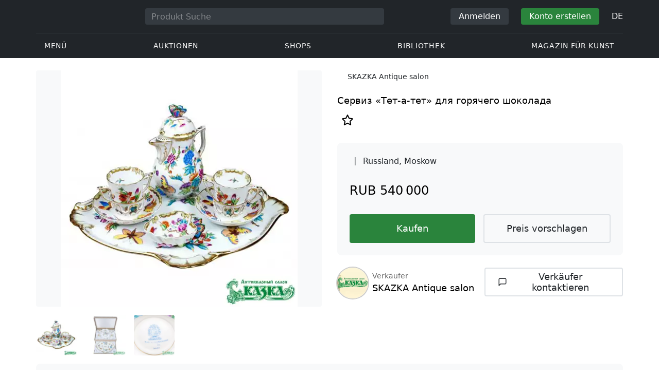

--- FILE ---
content_type: text/html; charset=UTF-8
request_url: https://veryimportantlot.com/de/lot-gallery/view/serviz-tet-a-tet-dla-goracego-sokolada-5786
body_size: 19139
content:
<!doctype html><html lang="de"><head><meta charset="UTF-8"><meta name="viewport" content="initial-scale=1.0, width=device-width"><meta name="csrf-param" content="_csrf-frontend"><meta name="csrf-token" content="Va2BxvXiR15m5b6gu5t8miLAbXmyiwzvw53mjvxNpjJnwNe-s5MPLjay8vbtxEXscIoPP_XbVr6z0pzZnhfwWw=="><script type="50bb9f771a8045cd5ed099a0-text/javascript">(function(w,d,s,l,i){w[l]=w[l]||[];w[l].push({'gtm.start':
new Date().getTime(),event:'gtm.js'});var f=d.getElementsByTagName(s)[0],
j=d.createElement(s),dl=l!='dataLayer'?'&l='+l:'';j.async=true;j.src=
'https://www.googletagmanager.com/gtm.js?id='+i+dl;f.parentNode.insertBefore(j,f);
})(window,document,'script','dataLayer','GTM-WDFV7Q3');</script><title>— Antiquitäten zum besten Preis online kaufen. zum Verkauf mit Parametern: | Online Antiquitätenshop SKAZKA Antique salon, Moskow auf Veryimportantlot - Produkt-ID5786</title><meta name="cid" content="lot-gallery-view"><meta property="og:type" content="website"><meta property="og:url" content="https://veryimportantlot.com/de/lot-gallery/view/serviz-tet-a-tet-dla-goracego-sokolada-5786"><meta property="og:title" content="— Antiquitäten zum besten Preis online kaufen. zum Verkauf mit Parametern: | Online Antiquitätenshop SKAZKA Antique salon, Moskow auf Veryimportantlot - Produkt-ID5786"><meta property="og:description" content="zum besten Preis online kaufen. wird von SKAZKA Antique salon aus der Stadt Moskow mit den folgenden Parametern zum Verkauf angeboten: ”Сервиз «Тет-а-тет» для горячего шоколада“. Finden Sie mehr Originalkunstwerke und Antiquitäten zu dem günstigen Preis in anderen Bereichen von Veryimportantlot. #Kaufen #Antiquitäten #Kunst #Kunstwerk #ID5786"><meta name="description" content="zum besten Preis online kaufen. wird von SKAZKA Antique salon aus der Stadt Moskow mit den folgenden Parametern zum Verkauf angeboten: ”Сервиз «Тет-а-тет» для горячего шоколада“. Finden Sie mehr Originalkunstwerke und Antiquitäten zu dem günstigen Preis in anderen Bereichen von Veryimportantlot. #Kaufen #Antiquitäten #Kunst #Kunstwerk #ID5786"><meta property="og:image" content="https://veryimportantlot.com/cache/gallery-lot/5786/14233_1491571099-563x367_width_100.jpg"><meta property="og:image:width" content="563"><meta property="og:image:height" content="563"><meta property="og:image:alt" content="veryimportantlot.com"><meta name="keywords" content="— Antiquitäten zum besten Preis online kaufen. zum Verkauf mit Parametern: | Online Antiquitätenshop SKAZKA Antique salon, Moskow auf Veryimportantlot - Produkt-ID5786"><link href="https://veryimportantlot.com/de/lot-gallery/view/serviz-tet-a-tet-dla-goracego-sokolada-5786" rel="canonical"><link href="https://veryimportantlot.com/ru/lot-gallery/view/serviz-tet-a-tet-dla-goracego-sokolada-5786" rel="alternate" hreflang="ru"><link href="https://veryimportantlot.com/en/lot-gallery/view/serviz-tet-a-tet-dla-goracego-sokolada-5786" rel="alternate" hreflang="en"><link href="https://veryimportantlot.com/de/lot-gallery/view/serviz-tet-a-tet-dla-goracego-sokolada-5786" rel="alternate" hreflang="de"><link href="https://veryimportantlot.com/fr/lot-gallery/view/serviz-tet-a-tet-dla-goracego-sokolada-5786" rel="alternate" hreflang="fr"><link type="image/webp" href="/assets/image/picture_14233/74399/ndzdij0divl8tugdo3ljyxc0ndc27fxjvipwmqpariulxwgvmo0n-r93zt7rplv1491571060jpg__fix_555_460.webp" rel="preload" fetchpriority="high" as="image"><link type="image/jpeg" href="/assets/image/picture_14233/50cf7/ndzdij0divl8tugdo3ljyxc0ndc27fxjvipwmqpariulxwgvmo0n-r93zt7rplv1491571060jpg__fix_555_460.jpeg" rel="preload" fetchpriority="high" as="image"><link href="/assets/719364a0/css/bootstrap.min.css?v=1725611028" rel="stylesheet"><link href="/assets/8b1028a4/css/select2.min.css?v=1725611028" rel="stylesheet"><link href="/css/bootstrap-custom/bootstrap-custom.css?v=1623742107" rel="stylesheet preload" as="style"><link href="/css/bootstrap-datetimepicker.min.css?v=1623742107" rel="stylesheet preload" as="style"><link href="/css/bootstrap-custom/bootstrap-datetimepicker.min.css?v=1707818741" rel="stylesheet preload" as="style"><link href="/css/jquery.fancybox.min.css?v=1623742107" rel="stylesheet preload" as="style"><link href="/css/simplebar.css?v=1623742107" rel="stylesheet preload" as="style"><link href="/css/font-awesome.css?v=1623742107" rel="stylesheet preload" as="style"><link href="/css/grid.css?v=1623742107" rel="stylesheet preload" as="style"><link href="/css/slick.css?v=1623742107" rel="stylesheet preload" as="style"><link href="/css/components/variables.css?v=1710516691" rel="stylesheet preload" as="style"><link href="/css/style.css?v=1723646170" rel="stylesheet preload" as="style"><link href="/css/redesign.css?v=1721304205" rel="stylesheet preload" as="style"><link href="/css/components/auth-modal.css?v=1707818741" rel="stylesheet preload" as="style"><link href="/css/my.css?v=1750788560" rel="stylesheet preload" as="style"><link href="/css/table.css?v=1707818840" rel="stylesheet preload" as="style"><link href="/css/calendar.css?v=1623742107" rel="stylesheet preload" as="style"><link href="/mask_resource/css/intlTelInput.css?v=1707818741" rel="stylesheet preload" as="style"><link href="/css/cookieconsent.min.css?v=1707818741" rel="stylesheet preload" as="style"><link href="/css/components/breadcrumbs.css?v=1707818741" rel="stylesheet preload" as="style"><link href="/assets/3acbf30c/swiper-bundle.min.css?v=1725611028" rel="stylesheet preload" as="style"><link href="/css/components/auction-badge.css?v=1710328710" rel="stylesheet preload" as="style"><link href="/css/components/product-view.css?v=1725296175" rel="stylesheet preload" as="style"><link href="/css/components/prdct-slider.css?v=1707818741" rel="stylesheet preload" as="style"><link href="/css/components/artist-library.css?v=1707818741" rel="stylesheet preload" as="style"><link href="/css/components/search-keys.css?v=1707818741" rel="stylesheet"><link href="/css/components/notifications.css?v=1707818741" rel="stylesheet preload" as="style"><link rel="apple-touch-icon" sizes="180x180" href="/apple-touch-icon.png"><link rel="icon" type="image/png" href="/favicon-32x32.png" sizes="32x32"><link rel="icon" type="image/png" href="/favicon-16x16.png" sizes="16x16"><link rel="manifest" href="/manifest.json"><link rel="mask-icon" href="/safari-pinned-tab.svg" color="#333333"><meta name="theme-color" content="#ffffff"><script type="50bb9f771a8045cd5ed099a0-text/javascript">window.yaContextCb = window.yaContextCb || []</script><script async src="https://securepubads.g.doubleclick.net/tag/js/gpt.js" type="50bb9f771a8045cd5ed099a0-text/javascript"></script><script type="50bb9f771a8045cd5ed099a0-text/javascript">
window.googletag = window.googletag || {cmd: []};
let adSlots = [];
let adSlotsNews = [];
let adSlotsNewsSimilar = [];
let adSlotsSide = [];
let adSlotsProfile = [];
let overviewPage = [];
let productPage = [];//auction-wiki
let photostockPage = [];
googletag.cmd.push(function() {
adSlots[0] = googletag.defineSlot('/22542941880/Product_Page*Block_FAQ', [300, 250], 'div-gpt-ad-1653321085901-0').addService(googletag.pubads());
adSlots[1] = googletag.defineSlot('/22542941880/Product_Page*Block_Item_Description', [300, 250], 'div-gpt-ad-1666703477177-0').addService(googletag.pubads());
googletag.pubads().enableSingleRequest();
googletag.enableServices();
});
</script></head><body class="body_lot-gallery_view chrome saf is_not_authed" data-lang="de"><noscript><iframe src="https://www.googletagmanager.com/ns.html?id=GTM-WDFV7Q3"
height="0" width="0" style="display:none;visibility:hidden"></iframe></noscript> <script type="50bb9f771a8045cd5ed099a0-text/javascript">
function downloadJSAtOnload() {
var element = document.createElement("script");
element.src = "https://pagead2.googlesyndication.com/pagead/js/adsbygoogle.js";
document.body.appendChild(element);
}
if (window.addEventListener)
window.addEventListener("load", downloadJSAtOnload, false);
else if (window.attachEvent)
window.attachEvent("onload", downloadJSAtOnload);
else window.onload = downloadJSAtOnload;
</script><script type="50bb9f771a8045cd5ed099a0-text/javascript">var tVar=[];tVar['This field is required']='Dieses Feld wird benötigt';tVar['Email is invalid']='Email is invalid';tVar['Phone is invalid']='Telefon ist ungültig';</script><header class="header"><div class="container"><div class="row"><div class="col-md-12"><div class="header__top"><a class="header__logo" href="/"><img class="header__logo__img header__logo__img_dsktp lazy" data-src="/img/logo.svg" width="106" height="32" alt="Very Important Lot"><img class="header__logo__img lazy" data-src="/img/logo-mob.svg" width="32" height="32" alt="Very Important Lot"></a><form id="global_search2" class="header__search" action="/search" method="get"><div class="header__search__inner"><label class="header__search__label" for="headerNavSearch">Produkt Suche</label><input class="header__search__input" type="text" placeholder="Produkt Suche" aria-describedby="basic-addon2" id="searchTextGlobal2" name="search_text" data-lang="de"><button class="header__search__btn" type="submit" aria-label="Искать"><i data-feather="search"></i></button></div></form><div class="header__actions header__actions_mob"><button class="header__actions__btn header__actions__btn_search" type="button" aria-label="Search" data-mobSearchTrigger><i data-feather="search"></i></button><button class="header__actions__btn header__actions__btn_menu" type="button" aria-label="Menu" data-mobMenuTrigger><i data-feather="menu"></i></button></div><div class="header__actions header__actions_desktop"><button class="header__btn header__btn_signin" type="button" data-toggle="modal" data-target="#authModal" data-toggle_tab="#nav-signin">Anmelden</button><button class="header__btn header__btn_signup" type="button" data-toggle="modal" data-target="#authModal" data-toggle_tab="#nav-signup">Konto erstellen</button><div class="dropdown header__lang"><button class="header__lang__btn" type="button" id="languageSelect" data-toggle="dropdown" aria-haspopup="true" aria-expanded="false" aria-label="Language"><span class="header__lang__btn__current">DE</span> <i data-feather="chevron-down"></i></button><ul class="dropdown-menu dropdown-menu-right" aria-labelledby="languageSelect"><li><a class="dropdown-item" href="/en/lot-gallery/view/serviz-tet-a-tet-dla-goracego-sokolada-5786">EN</a></li><li><a class="dropdown-item" href="/de/lot-gallery/view/serviz-tet-a-tet-dla-goracego-sokolada-5786">DE</a></li><li><a class="dropdown-item" href="/fr/lot-gallery/view/serviz-tet-a-tet-dla-goracego-sokolada-5786">FR</a></li><li><a class="dropdown-item" href="/ru/lot-gallery/view/serviz-tet-a-tet-dla-goracego-sokolada-5786">RU</a></li></ul></div></div></div><nav class="header__bottom"><ul class="header__nav"><li class="header__nav__item dropdown header__nav__item_menu "><button class="header__nav__btn" type="button" id="mMenu1" data-toggle="dropdown" aria-haspopup="true" data-display="static" aria-expanded="false" data-offset="0,14" data-desktopSMenuToggle><i data-feather="menu"></i> Menü </button><div class="dropdown-menu header__desktop-dropdown" aria-labelledby="mMenu1"><div class="header__desktop-dropdown__arrow" data-desktopSTriangle></div><button class="header__desktop-dropdown__close" type="button" data-sMenuClose><i data-feather="x"></i></button><div class="row"><div class="col-md-3"><div class="header__desktop-dropdown__title">Hauptkategorien</div><div class="header__desktop-dropdown__list__item"><a class="header__desktop-dropdown__link" href="/de/overview/category/fine-art">Bildende Kunst</a></div><div class="header__desktop-dropdown__list__item"><a class="header__desktop-dropdown__link" href="/de/overview/category/interior-design">Interieur & Design</a></div><div class="header__desktop-dropdown__list__item"><a class="header__desktop-dropdown__link" href="/de/overview/category/books-manuscripts">Bücher & Handschriften</a></div><div class="header__desktop-dropdown__list__item"><a class="header__desktop-dropdown__link" href="/de/overview/category/watches-jewelry">Uhren & Schmuck</a></div><div class="header__desktop-dropdown__list__item"><a class="header__desktop-dropdown__link" href="/de/overview/category/household-items">Haushaltswaren</a></div><div class="header__desktop-dropdown__list__item"><a class="header__desktop-dropdown__link" href="/de/overview/category/fashion-accessories">Kleidung und Accessoires</a></div><div class="header__desktop-dropdown__list__item"><a class="header__desktop-dropdown__link" href="/de/overview/category/wine-spirits">Wein & Spirituosen</a></div></div><div class="col-md-3"><div class="header__desktop-dropdown__title">Auktionen</div><div class="header__desktop-dropdown__list__item"><a class="header__desktop-dropdown__link" href="/de/home/auction">Übersichtsseite</a></div><div class="header__desktop-dropdown__list__item"><a class="header__desktop-dropdown__link" href="/de/auction/catalog-list">Alle Kataloge</a></div><div class="header__desktop-dropdown__list__item"><a class="header__desktop-dropdown__link" href="/de/auction">Alle Auktionslose</a></div><div class="header__desktop-dropdown__list__item"><a class="header__desktop-dropdown__link" href="/de/auction-post-sale">Nachverkauf</a></div><div class="header__desktop-dropdown__list__item header__desktop-dropdown__list__item_separator"></div><div class="header__desktop-dropdown__title">Auktionsarchiv</div><div class="header__desktop-dropdown__list__item"><a class="header__desktop-dropdown__link" href="/de/auction/catalog-past-list">Vergangene Auktionen</a></div><div class="header__desktop-dropdown__list__item"><a class="header__desktop-dropdown__link" href="/de/auction-wiki">Alle Auktionslose</a></div></div><div class="col-md-3"><div class="header__desktop-dropdown__title">Shops</div><div class="header__desktop-dropdown__list__item"><a class="header__desktop-dropdown__link" href="/de/market/category/pictorial-art">Malerei</a></div><div class="header__desktop-dropdown__list__item"><a class="header__desktop-dropdown__link" href="/de/market/category/graphics">Grafik</a></div></div><div class="col-md-3"><div class="header__desktop-dropdown__title">Nützliche Dienste</div><div class="header__desktop-dropdown__list__item"><a class="header__desktop-dropdown__link" href="/de/wiki/people">Bibliothek</a></div><div class="header__desktop-dropdown__list__item"><a class="header__desktop-dropdown__link" href="/de/news">Magazin für Kunst</a></div><div class="header__desktop-dropdown__list__item"><a class="header__desktop-dropdown__link" href="/de/auth/konstruktor/interior">2D Design für Ihr Interieur</a></div><div class="header__desktop-dropdown__list__item"><a class="header__desktop-dropdown__link" href="/de/auth/konstruktor/artist">2D Vorlagen</a></div><div class="header__desktop-dropdown__list__item"><a class="header__desktop-dropdown__link" href="/de/faq?show_menu=1">FAQ</a></div><div class="header__desktop-dropdown__list__item"><a class="header__desktop-dropdown__link" href="/de/home">Hauptseite</a></div></div></div></div></li><li class="header__nav__item dropdown header__nav__item_menu "><button class="header__nav__btn" type="button" id="mMenu5" data-toggle="dropdown" aria-haspopup="true" data-display="static" aria-expanded="false" data-offset="0,14" data-desktopSMenuToggle>
Auktionen </button><div class="dropdown-menu header__desktop-dropdown" aria-labelledby="mMenu5"><div class="header__desktop-dropdown__arrow" data-desktopSTriangle></div><button class="header__desktop-dropdown__close" type="button" data-sMenuClose><i data-feather="x"></i></button><div class="row"><div class="col-md-3"><div class="header__desktop-dropdown__title">Hauptbereiche</div><div class="header__desktop-dropdown__list__item"><a class="header__desktop-dropdown__link" href="/de/home/auction">Übersichtsseite</a></div><div class="header__desktop-dropdown__list__item"><a class="header__desktop-dropdown__link" href="/de/auction/catalog-list">Aktuelle Auktionen</a></div><div class="header__desktop-dropdown__list__item"><a class="header__desktop-dropdown__link" href="/de/auction-post-sale">Nachverkauf</a></div><div class="header__desktop-dropdown__list__item"><a class="header__desktop-dropdown__link" href="/de/auction/catalog-past-list">Vergangene Auktionen</a></div><div class="header__desktop-dropdown__list__item"><a class="header__desktop-dropdown__link" href="/de/faq/kupit-na-aukcione">FAQ</a></div><div class="header__desktop-dropdown__list__item header__desktop-dropdown__list__item_separator"></div><div class="header__desktop-dropdown__title"></div><div class="header__desktop-dropdown__title">Empfehlenswert</div></div><div class="col-md-3"><div class="header__desktop-dropdown__title">Bildende Kunst</div><div class="header__desktop-dropdown__list__item"><a class="header__desktop-dropdown__link" href="/de/auction/category/paintings">Gemälde</a></div><div class="header__desktop-dropdown__list__item"><a class="header__desktop-dropdown__link" href="/de/auction/category/graphics">Grafik</a></div><div class="header__desktop-dropdown__list__item"><a class="header__desktop-dropdown__link" href="/de/auction/category/art-prints">Kunstdrucke</a></div><div class="header__desktop-dropdown__list__item"><a class="header__desktop-dropdown__link" href="/de/auction/category/photography">Fotografie</a></div><div class="header__desktop-dropdown__list__item"><a class="header__desktop-dropdown__link" href="/de/auction/category/sculptures">Skulpturen und plastische Kunst</a></div><div class="header__desktop-dropdown__list__item"><a class="header__desktop-dropdown__link" href="/de/auction/category/icons">Ikonen</a></div><div class="header__desktop-dropdown__list__item header__desktop-dropdown__list__item_separator"></div><div class="header__desktop-dropdown__title"></div><div class="header__desktop-dropdown__title">Interieur & Design</div><div class="header__desktop-dropdown__list__item"><a class="header__desktop-dropdown__link" href="/de/auction/category/interior-items">Dekorative Objekte</a></div><div class="header__desktop-dropdown__list__item"><a class="header__desktop-dropdown__link" href="/de/auction/category/furniture">Möbel</a></div><div class="header__desktop-dropdown__list__item"><a class="header__desktop-dropdown__link" href="/de/auction/category/lighting">Beleuchtung</a></div><div class="header__desktop-dropdown__list__item"><a class="header__desktop-dropdown__link" href="/de/auction/category/carpets-textiles">Teppiche & Textilien</a></div></div><div class="col-md-3"><div class="header__desktop-dropdown__title">Sammlerobjekte</div><div class="header__desktop-dropdown__list__item"><a class="header__desktop-dropdown__link" href="/de/auction/category/phaleristics">Auszeichnungen</a></div><div class="header__desktop-dropdown__list__item"><a class="header__desktop-dropdown__link" href="/de/auction/category/numismatics">Münzen</a></div><div class="header__desktop-dropdown__list__item"><a class="header__desktop-dropdown__link" href="/de/auction/category/military-items">Militaria</a></div><div class="header__desktop-dropdown__list__item"><a class="header__desktop-dropdown__link" href="/de/auction/category/ancient-art-and-excavations">Antike Kunst und Ausgrabungen</a></div><div class="header__desktop-dropdown__list__item"><a class="header__desktop-dropdown__link" href="/de/auction/category/toys-and-models">Spielzeug und Modelle</a></div><div class="header__desktop-dropdown__list__item"><a class="header__desktop-dropdown__link" href="/de/auction/category/historical-items">Historische Gegenstände</a></div><div class="header__desktop-dropdown__list__item"><a class="header__desktop-dropdown__link" href="/de/auction/category/memorabilia">Erinnerungsstücke</a></div><div class="header__desktop-dropdown__list__item"><a class="header__desktop-dropdown__link" href="/de/auction/category/objects-of-vertu">Vertu Objekte</a></div><div class="header__desktop-dropdown__list__item header__desktop-dropdown__list__item_separator"></div><div class="header__desktop-dropdown__title"></div><div class="header__desktop-dropdown__title">Beliebte Kategorien</div><div class="header__desktop-dropdown__list__item"><a class="header__desktop-dropdown__link" href="/de/auction/category/asian-products-and-art">Asiatische Kunst</a></div><div class="header__desktop-dropdown__list__item"><a class="header__desktop-dropdown__link" href="/de/auction/category/watches">Uhren</a></div><div class="header__desktop-dropdown__list__item"><a class="header__desktop-dropdown__link" href="/de/auction/category/jewellery">Schmuck</a></div><div class="header__desktop-dropdown__list__item"><a class="header__desktop-dropdown__link" href="/de/auction/category/books-manuscripts">Bücher & Handschriften</a></div></div><div class="col-md-3"><div class="header__desktop-dropdown__title">Beliebte Materialien</div><div class="header__desktop-dropdown__list__item"><a class="header__desktop-dropdown__link" href="/de/auction/material/bronze">Bronze</a></div><div class="header__desktop-dropdown__list__item"><a class="header__desktop-dropdown__link" href="/de/auction/category/porcelain-products">Porzellan</a></div><div class="header__desktop-dropdown__list__item"><a class="header__desktop-dropdown__link" href="/de/auction/category/silverware">Silber</a></div></div></div></div></li><li class="header__nav__item dropdown header__nav__item_menu "><button class="header__nav__btn" type="button" id="mMenu6" data-toggle="dropdown" aria-haspopup="true" data-display="static" aria-expanded="false" data-offset="0,14" data-desktopSMenuToggle>
Shops </button><div class="dropdown-menu header__desktop-dropdown" aria-labelledby="mMenu6"><div class="header__desktop-dropdown__arrow" data-desktopSTriangle></div><button class="header__desktop-dropdown__close" type="button" data-sMenuClose><i data-feather="x"></i></button><div class="row"><div class="col-md-3"><div class="header__desktop-dropdown__title">Bildende Kunst</div><div class="header__desktop-dropdown__list__item"><a class="header__desktop-dropdown__link" href="/de/market/category/paintings">Gemälde</a></div><div class="header__desktop-dropdown__list__item"><a class="header__desktop-dropdown__link" href="/de/market/category/drawings">Zeichnungen</a></div><div class="header__desktop-dropdown__list__item"><a class="header__desktop-dropdown__link" href="/de/market/category/graphics">Grafik</a></div><div class="header__desktop-dropdown__list__item"><a class="header__desktop-dropdown__link" href="/de/market/category/icons">Ikonen</a></div><div class="header__desktop-dropdown__list__item"><a class="header__desktop-dropdown__link" href="/de/market/category/photography">Fotografie</a></div><div class="header__desktop-dropdown__list__item"><a class="header__desktop-dropdown__link" href="/de/market/category/sculptures">Skulpturen und plastische Kunst</a></div><div class="header__desktop-dropdown__list__item"><a class="header__desktop-dropdown__link" href="/de/market/category/watches-jewelry">Uhren & Schmuck</a></div></div><div class="col-md-3"><div class="header__desktop-dropdown__title">Sammlerobjekte</div><div class="header__desktop-dropdown__list__item"><a class="header__desktop-dropdown__link" href="/de/market/category/phaleristics">Auszeichnungen</a></div><div class="header__desktop-dropdown__list__item"><a class="header__desktop-dropdown__link" href="/de/market/category/numismatics">Münzen</a></div><div class="header__desktop-dropdown__list__item"><a class="header__desktop-dropdown__link" href="/de/market/category/historical-items">Historische Gegenstände</a></div><div class="header__desktop-dropdown__list__item"><a class="header__desktop-dropdown__link" href="/de/market/category/memorabilia">Erinnerungsstücke</a></div><div class="header__desktop-dropdown__list__item"><a class="header__desktop-dropdown__link" href="/de/market/category/books-manuscripts">Bücher & Handschriften</a></div></div><div class="col-md-3"><div class="header__desktop-dropdown__title">Nach Stil</div><div class="header__desktop-dropdown__list__item"><a class="header__desktop-dropdown__link" href="/de/market/style/abstractionism">Abstrakt</a></div><div class="header__desktop-dropdown__list__item"><a class="header__desktop-dropdown__link" href="/de/market/genres/genres-figurative-art">Figurativ</a></div><div class="header__desktop-dropdown__list__item"><a class="header__desktop-dropdown__link" href="/de/market/style/art-style-surrealism">Surrealismus</a></div><div class="header__desktop-dropdown__list__item"><a class="header__desktop-dropdown__link" href="/de/market/style/art-style-pop-art">Pop Art</a></div><div class="header__desktop-dropdown__list__item"><a class="header__desktop-dropdown__link" href="/de/market/style/art-style-modern-art">Moderne Kunst</a></div><div class="header__desktop-dropdown__list__item"><a class="header__desktop-dropdown__link" href="/de/market/style/style-contemporary-art">Zeitgenössische Kunst</a></div></div><div class="col-md-3"><div class="header__desktop-dropdown__title">Für Partner</div><div class="header__desktop-dropdown__list__item"><a class="header__desktop-dropdown__link" href="/de/lp/artist">Für Schöpfer und Designer</a></div><div class="header__desktop-dropdown__list__item"><a class="header__desktop-dropdown__link" href="/de/lp/antiques-gallery">Für Verkäufer</a></div><div class="header__desktop-dropdown__list__item header__desktop-dropdown__list__item_separator"></div><div class="header__desktop-dropdown__title">Empfehlenswert</div></div></div></div></li><li class="header__nav__item dropdown header__nav__item_menu "><button class="header__nav__btn" type="button" id="mMenu8" data-toggle="dropdown" aria-haspopup="true" data-display="static" aria-expanded="false" data-offset="0,14" data-desktopSMenuToggle>
Bibliothek </button><div class="dropdown-menu header__desktop-dropdown" aria-labelledby="mMenu8"><div class="header__desktop-dropdown__arrow" data-desktopSTriangle></div><button class="header__desktop-dropdown__close" type="button" data-sMenuClose><i data-feather="x"></i></button><div class="row"><div class="col-md-3"><div class="header__desktop-dropdown__title">Allgemeine Listen</div><div class="header__desktop-dropdown__list__item"><a class="header__desktop-dropdown__link" href="/de/wiki/people">Berühmte Menschen</a></div><div class="header__desktop-dropdown__title"></div></div><div class="col-md-3"><div class="header__desktop-dropdown__title">Bildende Kunst</div><div class="header__desktop-dropdown__list__item"><a class="header__desktop-dropdown__link" href="/de/wiki/people/specialization/specialization-artist">Künstler</a></div><div class="header__desktop-dropdown__list__item"><a class="header__desktop-dropdown__link" href="/de/wiki/people/specialization/specialization-painter">Maler</a></div><div class="header__desktop-dropdown__list__item"><a class="header__desktop-dropdown__link" href="/de/wiki/people/specialization/specialization-graphic-artist">Grafiker</a></div><div class="header__desktop-dropdown__list__item"><a class="header__desktop-dropdown__link" href="/de/wiki/people/specialization/specialization-photographer">Fotografen</a></div><div class="header__desktop-dropdown__list__item"><a class="header__desktop-dropdown__link" href="/de/wiki/people/specialization/specialization-sculptor">Bildhauer</a></div><div class="header__desktop-dropdown__list__item header__desktop-dropdown__list__item_separator"></div><div class="header__desktop-dropdown__title"></div><div class="header__desktop-dropdown__title">Angewandte Kunst</div><div class="header__desktop-dropdown__list__item"><a class="header__desktop-dropdown__link" href="/de/wiki/people/specialization/specialization-jeweler">Juweliere</a></div><div class="header__desktop-dropdown__list__item"><a class="header__desktop-dropdown__link" href="/de/wiki/people/specialization/specialization-designer">Designer</a></div><div class="header__desktop-dropdown__list__item"><a class="header__desktop-dropdown__link" href="/de/wiki/people/specialization/specialization-furniture-maker">Möbelbauer</a></div></div><div class="col-md-3"><div class="header__desktop-dropdown__title">Beliebte Stilrichtungen</div><div class="header__desktop-dropdown__list__item"><a class="header__desktop-dropdown__link" href="/de/wiki/people/style/art-style-impressionism">Impressionisten</a></div><div class="header__desktop-dropdown__list__item"><a class="header__desktop-dropdown__link" href="/de/wiki/people/style/abstractionism">Abstraktionisten</a></div><div class="header__desktop-dropdown__list__item"><a class="header__desktop-dropdown__link" href="/de/wiki/people/style/art-style-cubism">Kubisten</a></div><div class="header__desktop-dropdown__list__item"><a class="header__desktop-dropdown__link" href="/de/wiki/people/style/art-style-expressionism">Expressionisten</a></div><div class="header__desktop-dropdown__list__item"><a class="header__desktop-dropdown__link" href="/de/wiki/people/style/style-old-masters">Alte Meister</a></div><div class="header__desktop-dropdown__list__item header__desktop-dropdown__list__item_separator"></div><div class="header__desktop-dropdown__title"></div><div class="header__desktop-dropdown__title">Populäre Genres</div><div class="header__desktop-dropdown__list__item"><a class="header__desktop-dropdown__link" href="/de/wiki/people/genres/landscape-painting">Landschaftsmaler</a></div><div class="header__desktop-dropdown__list__item"><a class="header__desktop-dropdown__link" href="/de/wiki/people/genres/portrait">Porträtisten</a></div><div class="header__desktop-dropdown__list__item"><a class="header__desktop-dropdown__link" href="/de/wiki/people/genres/animalistic">Animalisten</a></div></div><div class="col-md-3"><div class="header__desktop-dropdown__title">Kunstschulen</div><div class="header__desktop-dropdown__list__item"><a class="header__desktop-dropdown__link" href="/de/wiki/people/artistschool/artist-school-dusseldorf-school-of-painting">Düsseldorfer Schule</a></div><div class="header__desktop-dropdown__list__item"><a class="header__desktop-dropdown__link" href="/de/wiki/people/artistschool/barbizon-school">Barbizon Schule</a></div><div class="header__desktop-dropdown__list__item"><a class="header__desktop-dropdown__link" href="/de/wiki/people/artistschool/artist-school-school-of-paris">Pariser Schule</a></div><div class="header__desktop-dropdown__list__item"><a class="header__desktop-dropdown__link" href="/de/wiki/people/artistschool/artist-school-guild-of-saint-luke">Lukasgilde</a></div><div class="header__desktop-dropdown__list__item"><a class="header__desktop-dropdown__link" href="/de/wiki/people/artistschool/artist-school-flemish-school">Flämische Schule</a></div></div></div></div></li><li class="header__nav__item"><a class="header__nav__btn" href="/de/news">
Magazin für Kunst </a></li></ul></nav> </div></div></div><nav class="mob-menu" data-mobMenu><div class="mob-menu__nav"><ul class="mob-menu__nav__list active" id="mob-menu-main"><li class="mob-menu__nav__item"><a class="header__btn mob-menu__nav__link" href="#mob-menu-0" data-goToMenu="1" role="button">Menü <i data-feather="chevron-right"></i></a> </li><li class="mob-menu__nav__item"><a class="header__btn mob-menu__nav__link" href="#mob-menu-1" data-goToMenu="1" role="button">Auktionen <i data-feather="chevron-right"></i></a> </li><li class="mob-menu__nav__item"><a class="header__btn mob-menu__nav__link" href="#mob-menu-2" data-goToMenu="1" role="button">Shops <i data-feather="chevron-right"></i></a> </li><li class="mob-menu__nav__item"><a class="header__btn mob-menu__nav__link" href="#mob-menu-3" data-goToMenu="1" role="button">Bibliothek <i data-feather="chevron-right"></i></a> </li><li class="mob-menu__nav__item"><a class="header__btn mob-menu__nav__link" href="/de/news">
Magazin für Kunst </a></li></ul><ul id="mob-menu-0" class="mob-menu__nav__list"><li class="mob-menu__nav__item"><a class="header__btn mob-menu__nav__link back" href="#mob-menu-main" role="button" data-goToMenu><i data-feather="chevron-left"></i>
Menü </a></li><li class="mob-menu__nav__item mob-menu__nav__item_category">
Hauptkategorien </li><li class="mob-menu__nav__item"><a class="header__btn mob-menu__nav__link mob-menu__nav__link_inner" href="/de/overview/category/fine-art">Bildende Kunst</a></li><li class="mob-menu__nav__item"><a class="header__btn mob-menu__nav__link mob-menu__nav__link_inner" href="/de/overview/category/interior-design">Interieur & Design</a></li><li class="mob-menu__nav__item"><a class="header__btn mob-menu__nav__link mob-menu__nav__link_inner" href="/de/overview/category/books-manuscripts">Bücher & Handschriften</a></li><li class="mob-menu__nav__item"><a class="header__btn mob-menu__nav__link mob-menu__nav__link_inner" href="/de/overview/category/watches-jewelry">Uhren & Schmuck</a></li><li class="mob-menu__nav__item"><a class="header__btn mob-menu__nav__link mob-menu__nav__link_inner" href="/de/overview/category/household-items">Haushaltswaren</a></li><li class="mob-menu__nav__item"><a class="header__btn mob-menu__nav__link mob-menu__nav__link_inner" href="/de/overview/category/fashion-accessories">Kleidung und Accessoires</a></li><li class="mob-menu__nav__item"><a class="header__btn mob-menu__nav__link mob-menu__nav__link_inner" href="/de/overview/category/wine-spirits">Wein & Spirituosen</a></li><li class="mob-menu__nav__item mob-menu__nav__item_category">
Auktionen </li><li class="mob-menu__nav__item"><a class="header__btn mob-menu__nav__link mob-menu__nav__link_inner" href="/de/home/auction">Übersichtsseite</a></li><li class="mob-menu__nav__item"><a class="header__btn mob-menu__nav__link mob-menu__nav__link_inner" href="/de/auction/catalog-list">Alle Kataloge</a></li><li class="mob-menu__nav__item"><a class="header__btn mob-menu__nav__link mob-menu__nav__link_inner" href="/de/auction">Alle Auktionslose</a></li><li class="mob-menu__nav__item"><a class="header__btn mob-menu__nav__link mob-menu__nav__link_inner" href="/de/auction-post-sale">Nachverkauf</a></li><li class="mob-menu__nav__sep"></li><li class="mob-menu__nav__item mob-menu__nav__item_category">
Auktionsarchiv </li><li class="mob-menu__nav__item"><a class="header__btn mob-menu__nav__link mob-menu__nav__link_inner" href="/de/auction/catalog-past-list">Vergangene Auktionen</a></li><li class="mob-menu__nav__item"><a class="header__btn mob-menu__nav__link mob-menu__nav__link_inner" href="/de/auction-wiki">Alle Auktionslose</a></li><li class="mob-menu__nav__item mob-menu__nav__item_category">
Shops </li><li class="mob-menu__nav__item"><a class="header__btn mob-menu__nav__link mob-menu__nav__link_inner" href="/de/market/category/pictorial-art">Malerei</a></li><li class="mob-menu__nav__item"><a class="header__btn mob-menu__nav__link mob-menu__nav__link_inner" href="/de/market/category/graphics">Grafik</a></li><li class="mob-menu__nav__item mob-menu__nav__item_category">
Nützliche Dienste </li><li class="mob-menu__nav__item"><a class="header__btn mob-menu__nav__link mob-menu__nav__link_inner" href="/de/wiki/people">Bibliothek</a></li><li class="mob-menu__nav__item"><a class="header__btn mob-menu__nav__link mob-menu__nav__link_inner" href="/de/news">Magazin für Kunst</a></li><li class="mob-menu__nav__item"><a class="header__btn mob-menu__nav__link mob-menu__nav__link_inner" href="/de/auth/konstruktor/interior">2D Design für Ihr Interieur</a></li><li class="mob-menu__nav__item"><a class="header__btn mob-menu__nav__link mob-menu__nav__link_inner" href="/de/auth/konstruktor/artist">2D Vorlagen</a></li><li class="mob-menu__nav__item"><a class="header__btn mob-menu__nav__link mob-menu__nav__link_inner" href="/de/faq?show_menu=1">FAQ</a></li><li class="mob-menu__nav__item"><a class="header__btn mob-menu__nav__link mob-menu__nav__link_inner" href="/de/home">Hauptseite</a></li></ul><ul id="mob-menu-1" class="mob-menu__nav__list"><li class="mob-menu__nav__item"><a class="header__btn mob-menu__nav__link back" href="#mob-menu-main" role="button" data-goToMenu><i data-feather="chevron-left"></i>
Auktionen </a></li><li class="mob-menu__nav__item mob-menu__nav__item_category">
Hauptbereiche </li><li class="mob-menu__nav__item"><a class="header__btn mob-menu__nav__link mob-menu__nav__link_inner" href="/de/home/auction">Übersichtsseite</a></li><li class="mob-menu__nav__item"><a class="header__btn mob-menu__nav__link mob-menu__nav__link_inner" href="/de/auction/catalog-list">Aktuelle Auktionen</a></li><li class="mob-menu__nav__item"><a class="header__btn mob-menu__nav__link mob-menu__nav__link_inner" href="/de/auction-post-sale">Nachverkauf</a></li><li class="mob-menu__nav__item"><a class="header__btn mob-menu__nav__link mob-menu__nav__link_inner" href="/de/auction/catalog-past-list">Vergangene Auktionen</a></li><li class="mob-menu__nav__item"><a class="header__btn mob-menu__nav__link mob-menu__nav__link_inner" href="/de/faq/kupit-na-aukcione">FAQ</a></li><li class="mob-menu__nav__sep"></li><li class="mob-menu__nav__item mob-menu__nav__item_category"></li><li class="mob-menu__nav__item mob-menu__nav__item_category">
Empfehlenswert </li><li class="mob-menu__nav__item mob-menu__nav__item_category">
Bildende Kunst </li><li class="mob-menu__nav__item"><a class="header__btn mob-menu__nav__link mob-menu__nav__link_inner" href="/de/auction/category/paintings">Gemälde</a></li><li class="mob-menu__nav__item"><a class="header__btn mob-menu__nav__link mob-menu__nav__link_inner" href="/de/auction/category/graphics">Grafik</a></li><li class="mob-menu__nav__item"><a class="header__btn mob-menu__nav__link mob-menu__nav__link_inner" href="/de/auction/category/art-prints">Kunstdrucke</a></li><li class="mob-menu__nav__item"><a class="header__btn mob-menu__nav__link mob-menu__nav__link_inner" href="/de/auction/category/photography">Fotografie</a></li><li class="mob-menu__nav__item"><a class="header__btn mob-menu__nav__link mob-menu__nav__link_inner" href="/de/auction/category/sculptures">Skulpturen und plastische Kunst</a></li><li class="mob-menu__nav__item"><a class="header__btn mob-menu__nav__link mob-menu__nav__link_inner" href="/de/auction/category/icons">Ikonen</a></li><li class="mob-menu__nav__sep"></li><li class="mob-menu__nav__item mob-menu__nav__item_category"></li><li class="mob-menu__nav__item mob-menu__nav__item_category">
Interieur & Design </li><li class="mob-menu__nav__item"><a class="header__btn mob-menu__nav__link mob-menu__nav__link_inner" href="/de/auction/category/interior-items">Dekorative Objekte</a></li><li class="mob-menu__nav__item"><a class="header__btn mob-menu__nav__link mob-menu__nav__link_inner" href="/de/auction/category/furniture">Möbel</a></li><li class="mob-menu__nav__item"><a class="header__btn mob-menu__nav__link mob-menu__nav__link_inner" href="/de/auction/category/lighting">Beleuchtung</a></li><li class="mob-menu__nav__item"><a class="header__btn mob-menu__nav__link mob-menu__nav__link_inner" href="/de/auction/category/carpets-textiles">Teppiche & Textilien</a></li><li class="mob-menu__nav__item mob-menu__nav__item_category">
Sammlerobjekte </li><li class="mob-menu__nav__item"><a class="header__btn mob-menu__nav__link mob-menu__nav__link_inner" href="/de/auction/category/phaleristics">Auszeichnungen</a></li><li class="mob-menu__nav__item"><a class="header__btn mob-menu__nav__link mob-menu__nav__link_inner" href="/de/auction/category/numismatics">Münzen</a></li><li class="mob-menu__nav__item"><a class="header__btn mob-menu__nav__link mob-menu__nav__link_inner" href="/de/auction/category/military-items">Militaria</a></li><li class="mob-menu__nav__item"><a class="header__btn mob-menu__nav__link mob-menu__nav__link_inner" href="/de/auction/category/ancient-art-and-excavations">Antike Kunst und Ausgrabungen</a></li><li class="mob-menu__nav__item"><a class="header__btn mob-menu__nav__link mob-menu__nav__link_inner" href="/de/auction/category/toys-and-models">Spielzeug und Modelle</a></li><li class="mob-menu__nav__item"><a class="header__btn mob-menu__nav__link mob-menu__nav__link_inner" href="/de/auction/category/historical-items">Historische Gegenstände</a></li><li class="mob-menu__nav__item"><a class="header__btn mob-menu__nav__link mob-menu__nav__link_inner" href="/de/auction/category/memorabilia">Erinnerungsstücke</a></li><li class="mob-menu__nav__item"><a class="header__btn mob-menu__nav__link mob-menu__nav__link_inner" href="/de/auction/category/objects-of-vertu">Vertu Objekte</a></li><li class="mob-menu__nav__sep"></li><li class="mob-menu__nav__item mob-menu__nav__item_category"></li><li class="mob-menu__nav__item mob-menu__nav__item_category">
Beliebte Kategorien </li><li class="mob-menu__nav__item"><a class="header__btn mob-menu__nav__link mob-menu__nav__link_inner" href="/de/auction/category/asian-products-and-art">Asiatische Kunst</a></li><li class="mob-menu__nav__item"><a class="header__btn mob-menu__nav__link mob-menu__nav__link_inner" href="/de/auction/category/watches">Uhren</a></li><li class="mob-menu__nav__item"><a class="header__btn mob-menu__nav__link mob-menu__nav__link_inner" href="/de/auction/category/jewellery">Schmuck</a></li><li class="mob-menu__nav__item"><a class="header__btn mob-menu__nav__link mob-menu__nav__link_inner" href="/de/auction/category/books-manuscripts">Bücher & Handschriften</a></li><li class="mob-menu__nav__item mob-menu__nav__item_category">
Beliebte Materialien </li><li class="mob-menu__nav__item"><a class="header__btn mob-menu__nav__link mob-menu__nav__link_inner" href="/de/auction/material/bronze">Bronze</a></li><li class="mob-menu__nav__item"><a class="header__btn mob-menu__nav__link mob-menu__nav__link_inner" href="/de/auction/category/porcelain-products">Porzellan</a></li><li class="mob-menu__nav__item"><a class="header__btn mob-menu__nav__link mob-menu__nav__link_inner" href="/de/auction/category/silverware">Silber</a></li></ul><ul id="mob-menu-2" class="mob-menu__nav__list"><li class="mob-menu__nav__item"><a class="header__btn mob-menu__nav__link back" href="#mob-menu-main" role="button" data-goToMenu><i data-feather="chevron-left"></i>
Shops </a></li><li class="mob-menu__nav__item mob-menu__nav__item_category">
Bildende Kunst </li><li class="mob-menu__nav__item"><a class="header__btn mob-menu__nav__link mob-menu__nav__link_inner" href="/de/market/category/paintings">Gemälde</a></li><li class="mob-menu__nav__item"><a class="header__btn mob-menu__nav__link mob-menu__nav__link_inner" href="/de/market/category/drawings">Zeichnungen</a></li><li class="mob-menu__nav__item"><a class="header__btn mob-menu__nav__link mob-menu__nav__link_inner" href="/de/market/category/graphics">Grafik</a></li><li class="mob-menu__nav__item"><a class="header__btn mob-menu__nav__link mob-menu__nav__link_inner" href="/de/market/category/icons">Ikonen</a></li><li class="mob-menu__nav__item"><a class="header__btn mob-menu__nav__link mob-menu__nav__link_inner" href="/de/market/category/photography">Fotografie</a></li><li class="mob-menu__nav__item"><a class="header__btn mob-menu__nav__link mob-menu__nav__link_inner" href="/de/market/category/sculptures">Skulpturen und plastische Kunst</a></li><li class="mob-menu__nav__item"><a class="header__btn mob-menu__nav__link mob-menu__nav__link_inner" href="/de/market/category/watches-jewelry">Uhren & Schmuck</a></li><li class="mob-menu__nav__item mob-menu__nav__item_category">
Sammlerobjekte </li><li class="mob-menu__nav__item"><a class="header__btn mob-menu__nav__link mob-menu__nav__link_inner" href="/de/market/category/phaleristics">Auszeichnungen</a></li><li class="mob-menu__nav__item"><a class="header__btn mob-menu__nav__link mob-menu__nav__link_inner" href="/de/market/category/numismatics">Münzen</a></li><li class="mob-menu__nav__item"><a class="header__btn mob-menu__nav__link mob-menu__nav__link_inner" href="/de/market/category/historical-items">Historische Gegenstände</a></li><li class="mob-menu__nav__item"><a class="header__btn mob-menu__nav__link mob-menu__nav__link_inner" href="/de/market/category/memorabilia">Erinnerungsstücke</a></li><li class="mob-menu__nav__item"><a class="header__btn mob-menu__nav__link mob-menu__nav__link_inner" href="/de/market/category/books-manuscripts">Bücher & Handschriften</a></li><li class="mob-menu__nav__item mob-menu__nav__item_category">
Nach Stil </li><li class="mob-menu__nav__item"><a class="header__btn mob-menu__nav__link mob-menu__nav__link_inner" href="/de/market/style/abstractionism">Abstrakt</a></li><li class="mob-menu__nav__item"><a class="header__btn mob-menu__nav__link mob-menu__nav__link_inner" href="/de/market/genres/genres-figurative-art">Figurativ</a></li><li class="mob-menu__nav__item"><a class="header__btn mob-menu__nav__link mob-menu__nav__link_inner" href="/de/market/style/art-style-surrealism">Surrealismus</a></li><li class="mob-menu__nav__item"><a class="header__btn mob-menu__nav__link mob-menu__nav__link_inner" href="/de/market/style/art-style-pop-art">Pop Art</a></li><li class="mob-menu__nav__item"><a class="header__btn mob-menu__nav__link mob-menu__nav__link_inner" href="/de/market/style/art-style-modern-art">Moderne Kunst</a></li><li class="mob-menu__nav__item"><a class="header__btn mob-menu__nav__link mob-menu__nav__link_inner" href="/de/market/style/style-contemporary-art">Zeitgenössische Kunst</a></li><li class="mob-menu__nav__item mob-menu__nav__item_category">
Für Partner </li><li class="mob-menu__nav__item"><a class="header__btn mob-menu__nav__link mob-menu__nav__link_inner" href="/de/lp/artist">Für Schöpfer und Designer</a></li><li class="mob-menu__nav__item"><a class="header__btn mob-menu__nav__link mob-menu__nav__link_inner" href="/de/lp/antiques-gallery">Für Verkäufer</a></li><li class="mob-menu__nav__sep"></li><li class="mob-menu__nav__item mob-menu__nav__item_category">
Empfehlenswert </li></ul><ul id="mob-menu-3" class="mob-menu__nav__list"><li class="mob-menu__nav__item"><a class="header__btn mob-menu__nav__link back" href="#mob-menu-main" role="button" data-goToMenu><i data-feather="chevron-left"></i>
Bibliothek </a></li><li class="mob-menu__nav__item mob-menu__nav__item_category">
Allgemeine Listen </li><li class="mob-menu__nav__item"><a class="header__btn mob-menu__nav__link mob-menu__nav__link_inner" href="/de/wiki/people">Berühmte Menschen</a></li><li class="mob-menu__nav__item mob-menu__nav__item_category"></li><li class="mob-menu__nav__item mob-menu__nav__item_category">
Bildende Kunst </li><li class="mob-menu__nav__item"><a class="header__btn mob-menu__nav__link mob-menu__nav__link_inner" href="/de/wiki/people/specialization/specialization-artist">Künstler</a></li><li class="mob-menu__nav__item"><a class="header__btn mob-menu__nav__link mob-menu__nav__link_inner" href="/de/wiki/people/specialization/specialization-painter">Maler</a></li><li class="mob-menu__nav__item"><a class="header__btn mob-menu__nav__link mob-menu__nav__link_inner" href="/de/wiki/people/specialization/specialization-graphic-artist">Grafiker</a></li><li class="mob-menu__nav__item"><a class="header__btn mob-menu__nav__link mob-menu__nav__link_inner" href="/de/wiki/people/specialization/specialization-photographer">Fotografen</a></li><li class="mob-menu__nav__item"><a class="header__btn mob-menu__nav__link mob-menu__nav__link_inner" href="/de/wiki/people/specialization/specialization-sculptor">Bildhauer</a></li><li class="mob-menu__nav__sep"></li><li class="mob-menu__nav__item mob-menu__nav__item_category"></li><li class="mob-menu__nav__item mob-menu__nav__item_category">
Angewandte Kunst </li><li class="mob-menu__nav__item"><a class="header__btn mob-menu__nav__link mob-menu__nav__link_inner" href="/de/wiki/people/specialization/specialization-jeweler">Juweliere</a></li><li class="mob-menu__nav__item"><a class="header__btn mob-menu__nav__link mob-menu__nav__link_inner" href="/de/wiki/people/specialization/specialization-designer">Designer</a></li><li class="mob-menu__nav__item"><a class="header__btn mob-menu__nav__link mob-menu__nav__link_inner" href="/de/wiki/people/specialization/specialization-furniture-maker">Möbelbauer</a></li><li class="mob-menu__nav__item mob-menu__nav__item_category">
Beliebte Stilrichtungen </li><li class="mob-menu__nav__item"><a class="header__btn mob-menu__nav__link mob-menu__nav__link_inner" href="/de/wiki/people/style/art-style-impressionism">Impressionisten</a></li><li class="mob-menu__nav__item"><a class="header__btn mob-menu__nav__link mob-menu__nav__link_inner" href="/de/wiki/people/style/abstractionism">Abstraktionisten</a></li><li class="mob-menu__nav__item"><a class="header__btn mob-menu__nav__link mob-menu__nav__link_inner" href="/de/wiki/people/style/art-style-cubism">Kubisten</a></li><li class="mob-menu__nav__item"><a class="header__btn mob-menu__nav__link mob-menu__nav__link_inner" href="/de/wiki/people/style/art-style-expressionism">Expressionisten</a></li><li class="mob-menu__nav__item"><a class="header__btn mob-menu__nav__link mob-menu__nav__link_inner" href="/de/wiki/people/style/style-old-masters">Alte Meister</a></li><li class="mob-menu__nav__sep"></li><li class="mob-menu__nav__item mob-menu__nav__item_category"></li><li class="mob-menu__nav__item mob-menu__nav__item_category">
Populäre Genres </li><li class="mob-menu__nav__item"><a class="header__btn mob-menu__nav__link mob-menu__nav__link_inner" href="/de/wiki/people/genres/landscape-painting">Landschaftsmaler</a></li><li class="mob-menu__nav__item"><a class="header__btn mob-menu__nav__link mob-menu__nav__link_inner" href="/de/wiki/people/genres/portrait">Porträtisten</a></li><li class="mob-menu__nav__item"><a class="header__btn mob-menu__nav__link mob-menu__nav__link_inner" href="/de/wiki/people/genres/animalistic">Animalisten</a></li><li class="mob-menu__nav__item mob-menu__nav__item_category">
Kunstschulen </li><li class="mob-menu__nav__item"><a class="header__btn mob-menu__nav__link mob-menu__nav__link_inner" href="/de/wiki/people/artistschool/artist-school-dusseldorf-school-of-painting">Düsseldorfer Schule</a></li><li class="mob-menu__nav__item"><a class="header__btn mob-menu__nav__link mob-menu__nav__link_inner" href="/de/wiki/people/artistschool/barbizon-school">Barbizon Schule</a></li><li class="mob-menu__nav__item"><a class="header__btn mob-menu__nav__link mob-menu__nav__link_inner" href="/de/wiki/people/artistschool/artist-school-school-of-paris">Pariser Schule</a></li><li class="mob-menu__nav__item"><a class="header__btn mob-menu__nav__link mob-menu__nav__link_inner" href="/de/wiki/people/artistschool/artist-school-guild-of-saint-luke">Lukasgilde</a></li><li class="mob-menu__nav__item"><a class="header__btn mob-menu__nav__link mob-menu__nav__link_inner" href="/de/wiki/people/artistschool/artist-school-flemish-school">Flämische Schule</a></li></ul></div><div class="mob-menu__actions"><div class="mob-menu__auth"><button class="header__btn header__btn_signin" type="button" data-toggle="modal" data-target="#authModal" data-toggle_tab="#nav-signin">Anmelden</button><button class="header__btn header__btn_signup" type="button" data-toggle="modal" data-target="#authModal" data-toggle_tab="#nav-signup">Konto erstellen</button></div><ul class="mob-menu__lang"><li class="mob-menu__lang__item"><a class="header__btn mob-menu__lang__link" href="/en/lot-gallery/view/serviz-tet-a-tet-dla-goracego-sokolada-5786">EN</a></li><li class="mob-menu__lang__item"><a class="header__btn mob-menu__lang__link active" href="/de/lot-gallery/view/serviz-tet-a-tet-dla-goracego-sokolada-5786">DE</a></li><li class="mob-menu__lang__item"><a class="header__btn mob-menu__lang__link" href="/fr/lot-gallery/view/serviz-tet-a-tet-dla-goracego-sokolada-5786">FR</a></li><li class="mob-menu__lang__item"><a class="header__btn mob-menu__lang__link" href="/ru/lot-gallery/view/serviz-tet-a-tet-dla-goracego-sokolada-5786">RU</a></li></ul></div></nav><div class="mob-search" data-mobSearch><form id="global_search" class="header__search" action="/search" method="get"><div class="header__search__inner"><label class="header__search__label" for="headerSearch">Produkt Suche</label><input class="header__search__input" type="text" placeholder="Produkt Suche" aria-describedby="basic-addon2" id="searchTextGlobal" name="search_text" data-lang="de"><button class="header__search__btn" type="submit" aria-label="Искать"><i data-feather="search"></i></button></div></form> </div></header><div class="page_content"><div class="inner-page-content" style="min-height: 600px" ><script type="50bb9f771a8045cd5ed099a0-text/javascript">
var LOT_GALLERY_ID = '5786';
</script><div itemscope itemtype="http://schema.org/Product" class="container product-view" data-item-id="5786" data-item-object-type="4" ><div class="row"><div class="col-md-6"><div class="swiper gallery-top"><div class="swiper-wrapper"><div class="swiper-slide"><a class="fancybox gallery-top__link" href="https://veryimportantlot.com/cache/gallery-lot/5786/14233_1491571099-1280x828_width_50.jpg?_=1491571099" data-fancybox="gallery" data-eq="0" title=""><picture><source srcset="/assets/image/picture_14233/74399/ndzdij0divl8tugdo3ljyxc0ndc27fxjvipwmqpariulxwgvmo0n-r93zt7rplv1491571060jpg__fix_555_460.webp" type="image/webp"><source srcset="/assets/image/picture_14233/50cf7/ndzdij0divl8tugdo3ljyxc0ndc27fxjvipwmqpariulxwgvmo0n-r93zt7rplv1491571060jpg__fix_555_460.jpeg" type="image/jpeg"><img class="gallery-top__img" itemprop="image"
src="/assets/image/picture_14233/50cf7/ndzdij0divl8tugdo3ljyxc0ndc27fxjvipwmqpariulxwgvmo0n-r93zt7rplv1491571060jpg__fix_555_460.jpeg"
alt="Сервиз «Тет-а-тет» для горячего шоколада - Foto 1"
title="Сервиз «Тет-а-тет» для горячего шоколада - Foto 1"
></picture></a></div><div class="swiper-slide"><a class="fancybox gallery-top__link" href="https://veryimportantlot.com/cache/gallery-lot/5786/14234_1491571099-1280x828_width_50.jpg?_=1491571099" data-fancybox="gallery" data-eq="1" title=""><picture><source srcset="/assets/image/picture_14234/ba225/ct-gjz6mjwt5tjietkgfkmjnmyy5ipl6jyf6zd3lozo2364wtxznkcwheuvu375p1491571060jpg__fix_555_460.webp" type="image/webp"><source srcset="/assets/image/picture_14234/7743c/ct-gjz6mjwt5tjietkgfkmjnmyy5ipl6jyf6zd3lozo2364wtxznkcwheuvu375p1491571060jpg__fix_555_460.jpeg" type="image/jpeg"><img class="gallery-top__img" itemprop="image"
src="/assets/image/picture_14234/7743c/ct-gjz6mjwt5tjietkgfkmjnmyy5ipl6jyf6zd3lozo2364wtxznkcwheuvu375p1491571060jpg__fix_555_460.jpeg"
alt="Сервиз «Тет-а-тет» для горячего шоколада - Foto 2"
title="Сервиз «Тет-а-тет» для горячего шоколада - Foto 2"
loading="lazy"></picture></a></div><div class="swiper-slide"><a class="fancybox gallery-top__link" href="https://veryimportantlot.com/cache/gallery-lot/5786/14235_1491571099-1280x828_width_50.jpg?_=1491571099" data-fancybox="gallery" data-eq="2" title=""><picture><source srcset="/assets/image/picture_14235/fd3f5/mncwgrmnjllmqg-nzjbhdutlxd0g4krgjrluex-pfdhsunazcpuqaj742t5dvh41491571060jpg__fix_555_460.webp" type="image/webp"><source srcset="/assets/image/picture_14235/4fa43/mncwgrmnjllmqg-nzjbhdutlxd0g4krgjrluex-pfdhsunazcpuqaj742t5dvh41491571060jpg__fix_555_460.jpeg" type="image/jpeg"><img class="gallery-top__img" itemprop="image"
src="/assets/image/picture_14235/4fa43/mncwgrmnjllmqg-nzjbhdutlxd0g4krgjrluex-pfdhsunazcpuqaj742t5dvh41491571060jpg__fix_555_460.jpeg"
alt="Сервиз «Тет-а-тет» для горячего шоколада - Foto 3"
title="Сервиз «Тет-а-тет» для горячего шоколада - Foto 3"
loading="lazy"></picture></a></div></div></div><div class="gallery-thumbs"><button class="gallery-thumbs__item active " data-gallery_slide="0" type="button"><span class="gallery-thumbs__thumb"><picture><source srcset="/assets/image/picture_14233/d5878/ndzdij0divl8tugdo3ljyxc0ndc27fxjvipwmqpariulxwgvmo0n-r93zt7rplv1491571060jpg__fix_160x160.webp" type="image/webp"><source srcset="/assets/image/picture_14233/84f17/ndzdij0divl8tugdo3ljyxc0ndc27fxjvipwmqpariulxwgvmo0n-r93zt7rplv1491571060jpg__fix_160x160.jpeg" type="image/jpeg"><img class="gallery-thumbs__img-bg" itemprop="image" width="80" src="/assets/image/picture_14233/84f17/ndzdij0divl8tugdo3ljyxc0ndc27fxjvipwmqpariulxwgvmo0n-r93zt7rplv1491571060jpg__fix_160x160.jpeg"
alt="Сервиз «Тет-а-тет» для горячего шоколада - Foto 1" title="Сервиз «Тет-а-тет» для горячего шоколада - Foto 1"></picture><picture><source srcset="/assets/image/picture_14233/d5878/ndzdij0divl8tugdo3ljyxc0ndc27fxjvipwmqpariulxwgvmo0n-r93zt7rplv1491571060jpg__fix_160x160.webp" type="image/webp"><source srcset="/assets/image/picture_14233/84f17/ndzdij0divl8tugdo3ljyxc0ndc27fxjvipwmqpariulxwgvmo0n-r93zt7rplv1491571060jpg__fix_160x160.jpeg" type="image/jpeg"><img class="gallery-thumbs__img" itemprop="image" width="80" src="/assets/image/picture_14233/84f17/ndzdij0divl8tugdo3ljyxc0ndc27fxjvipwmqpariulxwgvmo0n-r93zt7rplv1491571060jpg__fix_160x160.jpeg"
alt="Сервиз «Тет-а-тет» для горячего шоколада - Foto 1"
title="Сервиз «Тет-а-тет» для горячего шоколада - Foto 1"></picture></span></button><button class="gallery-thumbs__item " data-gallery_slide="1" type="button"><span class="gallery-thumbs__thumb"><picture><source srcset="/assets/image/picture_14234/525b3/ct-gjz6mjwt5tjietkgfkmjnmyy5ipl6jyf6zd3lozo2364wtxznkcwheuvu375p1491571060jpg__fix_160x160.webp" type="image/webp"><source srcset="/assets/image/picture_14234/3eea3/ct-gjz6mjwt5tjietkgfkmjnmyy5ipl6jyf6zd3lozo2364wtxznkcwheuvu375p1491571060jpg__fix_160x160.jpeg" type="image/jpeg"><img class="gallery-thumbs__img-bg" itemprop="image" width="80" src="/assets/image/picture_14234/3eea3/ct-gjz6mjwt5tjietkgfkmjnmyy5ipl6jyf6zd3lozo2364wtxznkcwheuvu375p1491571060jpg__fix_160x160.jpeg"
alt="Сервиз «Тет-а-тет» для горячего шоколада - Foto 2" title="Сервиз «Тет-а-тет» для горячего шоколада - Foto 2"></picture><picture><source srcset="/assets/image/picture_14234/525b3/ct-gjz6mjwt5tjietkgfkmjnmyy5ipl6jyf6zd3lozo2364wtxznkcwheuvu375p1491571060jpg__fix_160x160.webp" type="image/webp"><source srcset="/assets/image/picture_14234/3eea3/ct-gjz6mjwt5tjietkgfkmjnmyy5ipl6jyf6zd3lozo2364wtxznkcwheuvu375p1491571060jpg__fix_160x160.jpeg" type="image/jpeg"><img class="gallery-thumbs__img" itemprop="image" width="80" src="/assets/image/picture_14234/3eea3/ct-gjz6mjwt5tjietkgfkmjnmyy5ipl6jyf6zd3lozo2364wtxznkcwheuvu375p1491571060jpg__fix_160x160.jpeg"
alt="Сервиз «Тет-а-тет» для горячего шоколада - Foto 2"
title="Сервиз «Тет-а-тет» для горячего шоколада - Foto 2"></picture></span></button><button class="gallery-thumbs__item " data-gallery_slide="2" type="button"><span class="gallery-thumbs__thumb"><picture><source srcset="/assets/image/picture_14235/28e3c/mncwgrmnjllmqg-nzjbhdutlxd0g4krgjrluex-pfdhsunazcpuqaj742t5dvh41491571060jpg__fix_160x160.webp" type="image/webp"><source srcset="/assets/image/picture_14235/28d6c/mncwgrmnjllmqg-nzjbhdutlxd0g4krgjrluex-pfdhsunazcpuqaj742t5dvh41491571060jpg__fix_160x160.jpeg" type="image/jpeg"><img class="gallery-thumbs__img-bg" itemprop="image" width="80" src="/assets/image/picture_14235/28d6c/mncwgrmnjllmqg-nzjbhdutlxd0g4krgjrluex-pfdhsunazcpuqaj742t5dvh41491571060jpg__fix_160x160.jpeg"
alt="Сервиз «Тет-а-тет» для горячего шоколада - Foto 3" title="Сервиз «Тет-а-тет» для горячего шоколада - Foto 3"></picture><picture><source srcset="/assets/image/picture_14235/28e3c/mncwgrmnjllmqg-nzjbhdutlxd0g4krgjrluex-pfdhsunazcpuqaj742t5dvh41491571060jpg__fix_160x160.webp" type="image/webp"><source srcset="/assets/image/picture_14235/28d6c/mncwgrmnjllmqg-nzjbhdutlxd0g4krgjrluex-pfdhsunazcpuqaj742t5dvh41491571060jpg__fix_160x160.jpeg" type="image/jpeg"><img class="gallery-thumbs__img" itemprop="image" width="80" src="/assets/image/picture_14235/28d6c/mncwgrmnjllmqg-nzjbhdutlxd0g4krgjrluex-pfdhsunazcpuqaj742t5dvh41491571060jpg__fix_160x160.jpeg"
alt="Сервиз «Тет-а-тет» для горячего шоколада - Foto 3"
title="Сервиз «Тет-а-тет» для горячего шоколада - Foto 3"></picture></span></button></div></div><div class="col-md-6 product-view__right-side"><div class="breadcrumbs breadcrumbs_dark"><ul class="breadcrumbs__list" itemscope itemtype="http://schema.org/BreadcrumbList"><li class="breadcrumbs__item" itemprop="itemListElement" itemscope itemtype="http://schema.org/ListItem"><a class="breadcrumbs__link" href="/" itemprop="item" aria-label="Startseite"><meta itemprop="name" content="Startseite"><i data-feather="home"></i><i data-feather="chevron-right"></i></a><meta itemprop="position" content="1"></li><li class="breadcrumbs__item dropdown"><button type="button" id="breadcrumbsDropdown" class="breadcrumbs__link" aria-label="more" data-toggle="dropdown" aria-expanded="false"><i data-feather="more-horizontal"></i><i data-feather="chevron-right"></i></button><div class="dropdown-menu" aria-labelledby="breadcrumbsDropdown"><div itemprop="itemListElement" itemscope="" itemtype="http://schema.org/ListItem"><a class="dropdown-item" href="/de/gallery/gallery-list" itemprop="item"><span itemprop="name">Händler</span></a><meta itemprop="position" content="2"></div></div></li><li class="breadcrumbs__item" itemprop="itemListElement" itemscope itemtype="http://schema.org/ListItem"><a class="breadcrumbs__link" href="/de/gallery/view/skazka-antique-salon-85" forceUrl="1" itemprop="item"><span itemprop="name">SKAZKA Antique salon</span></a><meta itemprop="position" content="3"></li></ul> </div><h1 itemprop="name" class="product-view__title">Сервиз «Тет-а-тет» для горячего шоколада</h1><meta itemprop="description" content="Техника: Роспись красками Марка: Herend Материал: Фарфор Регион: Европа Период: 07.12.2012 Сохранность: Идеальная Доп. характеристики: Штучное изготовление" /><div class="product-view__actions"><button class="product-view__actions__btn product-actions__item show-login" type="button" data-icon="favorite" data-msg="Favoriten werden in Ihrem Nutzerkonto aufbewahrt" aria-label="Merkliste"><svg xmlns="http://www.w3.org/2000/svg" width="24" height="24" viewBox="0 0 24 24" fill="none" stroke="currentColor" stroke-width="2" stroke-linecap="round" stroke-linejoin="round" class="feather feather-star"><polygon points="12 2 15.09 8.26 22 9.27 17 14.14 18.18 21.02 12 17.77 5.82 21.02 7 14.14 2 9.27 8.91 8.26 12 2"></polygon></svg></button></div><div class="product-view__block" itemtype="http://schema.org/Offer" itemprop="offers" itemscope><div class="product-view__block__chars"><span class="product-view__block__chars__sep">|</span> <span class="product-view__block__chars__item"><i data-feather="map-pin"></i> Russland, Moskow</span></div><meta itemprop="availability" content="https://schema.org/InStock" /> <div class="product-view__pricing product-view__pricing_price"><span class="hidden" itemprop="priceCurrency">RUB</span><span class="hidden" itemprop="price">540000</span><div class="product-view__pricing__price">
RUB 540&thinsp;000 </div></div><div class="product-view__pricing-actions"><a href="javascript:" class="vil-btn show-login">Kaufen</a><a href="javascript:" class="vil-btn vil-btn_stroke show-login">
Preis vorschlagen </a></div></div><div class="product-view__chat"><div class="product-view__chat__row"><a class="product-view__chat__author" href="/de/gallery/view/skazka-antique-salon-85" target="_blank"><picture><source srcset="/assets/image/picture_13758/ebc78/zirhirjfrzm39la8zihjee4utlnudwoycylcolw8ugir9z6uhbkli1rp06ddp1491399567png__fix_120_120.webp" type="image/webp"><source srcset="/assets/image/picture_13758/04be5/zirhirjfrzm39la8zihjee4utlnudwoycylcolw8ugir9z6uhbkli1rp06ddp1491399567png__fix_120_120.jpeg" type="image/jpeg"><img class="product-view__chat__avatar" src="/assets/image/picture_13758/04be5/zirhirjfrzm39la8zihjee4utlnudwoycylcolw8ugir9z6uhbkli1rp06ddp1491399567png__fix_120_120.jpeg" width="60" height="60" alt="" ></picture><div class="product-view__chat__author__body"><div class="product-view__chat__position">
Verkäufer </div><div class="product-view__chat__name">SKAZKA Antique salon</div></div></a><button class="vil-btn vil-btn_stroke show-login" type="button" data-icon="message" data-msg="Sie verwalten Ihre Anfragen und führen Chat bequem in Ihrem Nutzerkonto."><svg xmlns="http://www.w3.org/2000/svg" width="24" height="24" viewBox="0 0 24 24" fill="none" stroke="currentColor" stroke-width="2" stroke-linecap="round" stroke-linejoin="round" class="feather feather-message-square"><path d="M21 15a2 2 0 0 1-2 2H7l-4 4V5a2 2 0 0 1 2-2h14a2 2 0 0 1 2 2z"></path></svg>
Verkäufer kontaktieren </button></div></div></div></div><div class="row"><div class="col-md-12"><div class="product-view__section product-view__section_translate"><div class="lot-row"><div class="col-md-8"><div class="translate-options"><div class="product-view__section__title" data-original_title>
Сервиз «Тет-а-тет» для горячего шоколада </div></div><div class="product-view__section__text"><span id="translatedDesc" class="translate-text">Техника: Роспись красками Марка: Herend Материал: Фарфор Регион: Европа Период: 07.12.2012 Сохранность: Идеальная Доп. характеристики: Штучное изготовление</span><span class="hidden translate-text" id="originalDesc"></span></div><div id="translatedInfo"><table class="product-view__list-table blue-content-links"><tr class="product-view__list-table__tr"><th class="product-view__list-table__th" scope="row">ID:</th><td class="product-view__list-table__td">5786</td></tr></table></div><div class="hidden" id="originalInfo"></div></div><div class="col-md-4"><div class="lot-banner"><div class="lot-banner__inner"><div id="div-gpt-ad-1653321085901-0" style="min-width: 250px; min-height: 250px; text-align: center;"><script type="50bb9f771a8045cd5ed099a0-text/javascript">
googletag.cmd.push(function() { googletag.display('div-gpt-ad-1653321085901-0'); });
</script></div></div></div></div></div></div><div class="product-view__section"><h2 class="product-view__section__title">
Informationen zum Geschäft </h2><div class="row"><div class="col-md-3"><div class="product-view__section__contact-block"><div class="product-view__section__contact-block__title">Adresse</div><div class="product-view__section__contact-block__item">SKAZKA Antique salon</div><div class="product-view__section__contact-block__item">Karmanizky pereulok 5</div><div class="product-view__section__contact-block__item">119002 Moskow</div><div class="product-view__section__contact-block__item">Russland</div></div></div><div class="col-md-3"><div class="product-view__section__contact-block"><div class="product-view__section__contact-block__title">Kontakt - Details</div><div class="product-view__section__contact-block__item"><i class="fa fa-phone mr14" aria-hidden="true"></i>+74 9924-149 85</div><div class="product-view__section__contact-block__item"><a class="blue-link" href="/de/lot-gallery/terms-of-use/skazka-antique-salon-12432">Nutzungsbedingungen</a></div></div></div><div class="col-md-4"><div class="product-view__section__contact-block"></div></div><div class="col-md-2"><picture><source srcset="/assets/image/picture_13758/7b1d5/zirhirjfrzm39la8zihjee4utlnudwoycylcolw8ugir9z6uhbkli1rp06ddp1491399567png__fix_486_486.webp" type="image/webp"><source srcset="/assets/image/picture_13758/ca644/zirhirjfrzm39la8zihjee4utlnudwoycylcolw8ugir9z6uhbkli1rp06ddp1491399567png__fix_486_486.jpeg" type="image/jpeg"><img class="product-view__section__img product-view__section__img_gallery"
src="/assets/image/picture_13758/ca644/zirhirjfrzm39la8zihjee4utlnudwoycylcolw8ugir9z6uhbkli1rp06ddp1491399567png__fix_486_486.jpeg" alt="" ></picture></div></div></div><div class="review__artists"><div class="review__artists__item"><h2 class="review__artists__title">
Andere Artikel des Verkäufers </h2><div class="review__artists__slider"><div class="swiper " data-review_artists><div class="swiper-wrapper"><div class="swiper-slide"><div class="artist-library__item" data-log_gallery_id="5949"><picture><source data-srcset="/assets/image/lot_gallery_5949/47d8e/sergi-s-prirodnymi-ametistami__fix_162_205.webp 1x, /assets/image/lot_gallery_5949/82288/sergi-s-prirodnymi-ametistami__fix_324_410.webp 2x" type="image/webp"><source data-srcset="/assets/image/lot_gallery_5949/364cb/sergi-s-prirodnymi-ametistami__fix_162_205.jpeg 1x, /assets/image/lot_gallery_5949/f0de7/sergi-s-prirodnymi-ametistami__fix_324_410.jpeg 2x" type="image/jpeg"><img class="artist-library__item__img swiper-lazy" data-src="/assets/image/lot_gallery_5949/364cb/sergi-s-prirodnymi-ametistami__fix_162_205.jpeg" alt="Серьги с природными аметистами" title="Серьги с природными аметистами" ></picture><div class="swiper-lazy-preloader"></div><div class="artist-library__item__title">Серьги с природными аметистами</div><div class="artist-library__item__parameter">RUB 180&thinsp;000</div><a href="/de/lot-gallery/view/sergi-s-prirodnymi-ametistami-5949" class="artist-library__item__link" target="_blank" aria-label="Серьги с природными аметистами"></a></div></div><div class="swiper-slide"><div class="artist-library__item" data-log_gallery_id="5950"><picture><source data-srcset="/assets/image/lot_gallery_5950/8f72e/sergi-v-forme-maliny-s-ametistami__fix_162_205.webp 1x, /assets/image/lot_gallery_5950/fe22b/sergi-v-forme-maliny-s-ametistami__fix_324_410.webp 2x" type="image/webp"><source data-srcset="/assets/image/lot_gallery_5950/16e56/sergi-v-forme-maliny-s-ametistami__fix_162_205.jpeg 1x, /assets/image/lot_gallery_5950/b9fa9/sergi-v-forme-maliny-s-ametistami__fix_324_410.jpeg 2x" type="image/jpeg"><img class="artist-library__item__img swiper-lazy" data-src="/assets/image/lot_gallery_5950/16e56/sergi-v-forme-maliny-s-ametistami__fix_162_205.jpeg" alt="Серьги в форме «Малины» с аметистами" title="Серьги в форме «Малины» с аметистами" ></picture><div class="swiper-lazy-preloader"></div><div class="artist-library__item__title">Серьги в форме «Малины» с аметистами</div><div class="artist-library__item__parameter">RUB 335&thinsp;000</div><a href="/de/lot-gallery/view/sergi-v-forme-maliny-s-ametistami-5950" class="artist-library__item__link" target="_blank" aria-label="Серьги в форме «Малины» с аметистами"></a></div></div><div class="swiper-slide"><div class="artist-library__item" data-log_gallery_id="5951"><picture><source data-srcset="/assets/image/lot_gallery_5951/a912a/sergi-s-brilliantami__fix_162_205.webp 1x, /assets/image/lot_gallery_5951/16888/sergi-s-brilliantami__fix_324_410.webp 2x" type="image/webp"><source data-srcset="/assets/image/lot_gallery_5951/11a5e/sergi-s-brilliantami__fix_162_205.jpeg 1x, /assets/image/lot_gallery_5951/399be/sergi-s-brilliantami__fix_324_410.jpeg 2x" type="image/jpeg"><img class="artist-library__item__img swiper-lazy" data-src="/assets/image/lot_gallery_5951/11a5e/sergi-s-brilliantami__fix_162_205.jpeg" alt="Серьги с бриллиантами" title="Серьги с бриллиантами" ></picture><div class="swiper-lazy-preloader"></div><div class="artist-library__item__title">Серьги с бриллиантами</div><div class="artist-library__item__parameter">RUB 160&thinsp;000</div><a href="/de/lot-gallery/view/sergi-s-brilliantami-5951" class="artist-library__item__link" target="_blank" aria-label="Серьги с бриллиантами"></a></div></div><div class="swiper-slide"><div class="artist-library__item" data-log_gallery_id="5952"><picture><source data-srcset="/assets/image/lot_gallery_5952/54526/sergi-s-brilliantami__fix_162_205.webp 1x, /assets/image/lot_gallery_5952/fb5b8/sergi-s-brilliantami__fix_324_410.webp 2x" type="image/webp"><source data-srcset="/assets/image/lot_gallery_5952/3dbb3/sergi-s-brilliantami__fix_162_205.jpeg 1x, /assets/image/lot_gallery_5952/20200/sergi-s-brilliantami__fix_324_410.jpeg 2x" type="image/jpeg"><img class="artist-library__item__img swiper-lazy" data-src="/assets/image/lot_gallery_5952/3dbb3/sergi-s-brilliantami__fix_162_205.jpeg" alt="Серьги с бриллиантами" title="Серьги с бриллиантами" ></picture><div class="swiper-lazy-preloader"></div><div class="artist-library__item__title">Серьги с бриллиантами</div><div class="artist-library__item__parameter">RUB 160&thinsp;000</div><a href="/de/lot-gallery/view/sergi-s-brilliantami-5952" class="artist-library__item__link" target="_blank" aria-label="Серьги с бриллиантами"></a></div></div><div class="swiper-slide"><div class="artist-library__item" data-log_gallery_id="5953"><picture><source data-srcset="/assets/image/lot_gallery_5953/47d94/zolotaa-cep-1-metr-akornoe-pletenie__fix_162_205.webp 1x, /assets/image/lot_gallery_5953/32fbd/zolotaa-cep-1-metr-akornoe-pletenie__fix_324_410.webp 2x" type="image/webp"><source data-srcset="/assets/image/lot_gallery_5953/1e11f/zolotaa-cep-1-metr-akornoe-pletenie__fix_162_205.jpeg 1x, /assets/image/lot_gallery_5953/abbee/zolotaa-cep-1-metr-akornoe-pletenie__fix_324_410.jpeg 2x" type="image/jpeg"><img class="artist-library__item__img swiper-lazy" data-src="/assets/image/lot_gallery_5953/1e11f/zolotaa-cep-1-metr-akornoe-pletenie__fix_162_205.jpeg" alt="Золотая цепь (1 метр, якорное плетение)" title="Золотая цепь (1 метр, якорное плетение)" ></picture><div class="swiper-lazy-preloader"></div><div class="artist-library__item__title">Золотая цепь (1 метр, якорное плетение)</div><div class="artist-library__item__parameter">RUB 670&thinsp;000</div><a href="/de/lot-gallery/view/zolotaa-cep-1-metr-akornoe-pletenie-5953" class="artist-library__item__link" target="_blank" aria-label="Золотая цепь (1 метр, якорное плетение)"></a></div></div><div class="swiper-slide"><div class="artist-library__item" data-log_gallery_id="5954"><picture><source data-srcset="/assets/image/lot_gallery_5954/be026/cep-iz-zolota-unikalnogostarinnogo-pletenia__fix_162_205.webp 1x, /assets/image/lot_gallery_5954/55c7d/cep-iz-zolota-unikalnogostarinnogo-pletenia__fix_324_410.webp 2x" type="image/webp"><source data-srcset="/assets/image/lot_gallery_5954/166ef/cep-iz-zolota-unikalnogostarinnogo-pletenia__fix_162_205.jpeg 1x, /assets/image/lot_gallery_5954/eddd6/cep-iz-zolota-unikalnogostarinnogo-pletenia__fix_324_410.jpeg 2x" type="image/jpeg"><img class="artist-library__item__img swiper-lazy" data-src="/assets/image/lot_gallery_5954/166ef/cep-iz-zolota-unikalnogostarinnogo-pletenia__fix_162_205.jpeg" alt="Цепь из золота уникального,старинного плетения" title="Цепь из золота уникального,старинного плетения" ></picture><div class="swiper-lazy-preloader"></div><div class="artist-library__item__title">Цепь из золота уникального,старинного плетения</div><div class="artist-library__item__parameter">RUB 73&thinsp;700</div><a href="/de/lot-gallery/view/cep-iz-zolota-unikalnogostarinnogo-pletenia-5954" class="artist-library__item__link" target="_blank" aria-label="Цепь из золота уникального,старинного плетения"></a></div></div><div class="swiper-slide"><div class="artist-library__item" data-log_gallery_id="5955"><picture><source data-srcset="/assets/image/lot_gallery_5955/7845d/komplekt-kolco-i-sergi-s-ametrinom-i-koricnevymi-brilliantami__fix_162_205.webp 1x, /assets/image/lot_gallery_5955/e4bb6/komplekt-kolco-i-sergi-s-ametrinom-i-koricnevymi-brilliantami__fix_324_410.webp 2x" type="image/webp"><source data-srcset="/assets/image/lot_gallery_5955/a17a2/komplekt-kolco-i-sergi-s-ametrinom-i-koricnevymi-brilliantami__fix_162_205.jpeg 1x, /assets/image/lot_gallery_5955/ac079/komplekt-kolco-i-sergi-s-ametrinom-i-koricnevymi-brilliantami__fix_324_410.jpeg 2x" type="image/jpeg"><img class="artist-library__item__img swiper-lazy" data-src="/assets/image/lot_gallery_5955/a17a2/komplekt-kolco-i-sergi-s-ametrinom-i-koricnevymi-brilliantami__fix_162_205.jpeg" alt="Комплект «Кольцо и серьги» с аметрином и коричневыми бриллиантами" title="Комплект «Кольцо и серьги» с аметрином и коричневыми бриллиантами" ></picture><div class="swiper-lazy-preloader"></div><div class="artist-library__item__title">Комплект «Кольцо и серьги» с аметрином и коричневыми бриллиантами</div><div class="artist-library__item__parameter">RUB 270&thinsp;000</div><a href="/de/lot-gallery/view/komplekt-kolco-i-sergi-s-ametrinom-i-koricnevy-5955" class="artist-library__item__link" target="_blank" aria-label="Комплект «Кольцо и серьги» с аметрином и коричневыми бриллиантами"></a></div></div><div class="swiper-slide"><div class="artist-library__item" data-log_gallery_id="5956"><picture><source data-srcset="/assets/image/lot_gallery_5956/a5d45/komplekt-sergi-i-kolco-s-brilliantami-v-zakrytom-kaste__fix_162_205.webp 1x, /assets/image/lot_gallery_5956/c83ad/komplekt-sergi-i-kolco-s-brilliantami-v-zakrytom-kaste__fix_324_410.webp 2x" type="image/webp"><source data-srcset="/assets/image/lot_gallery_5956/6bf74/komplekt-sergi-i-kolco-s-brilliantami-v-zakrytom-kaste__fix_162_205.jpeg 1x, /assets/image/lot_gallery_5956/37d9a/komplekt-sergi-i-kolco-s-brilliantami-v-zakrytom-kaste__fix_324_410.jpeg 2x" type="image/jpeg"><img class="artist-library__item__img swiper-lazy" data-src="/assets/image/lot_gallery_5956/6bf74/komplekt-sergi-i-kolco-s-brilliantami-v-zakrytom-kaste__fix_162_205.jpeg" alt="Комплект серьги и кольцо с бриллиантами в закрытом касте" title="Комплект серьги и кольцо с бриллиантами в закрытом касте" ></picture><div class="swiper-lazy-preloader"></div><div class="artist-library__item__title">Комплект серьги и кольцо с бриллиантами в закрытом касте</div><div class="artist-library__item__parameter">RUB 240&thinsp;000</div><a href="/de/lot-gallery/view/komplekt-sergi-i-kolco-s-brilliantami-v-zakrytom-5956" class="artist-library__item__link" target="_blank" aria-label="Комплект серьги и кольцо с бриллиантами в закрытом касте"></a></div></div></div></div><div class="swiper-btn swiper-button-prev" data-review_artists_prev><i data-feather="chevron-left"></i></div><div class="swiper-btn swiper-button-next" data-review_artists_next><i data-feather="chevron-right"></i></div></div></div><a href="/de/gallery/view/skazka-antique-salon-85" class="gallery-banner" target="_blank"><picture><source data-srcset="/assets/image/picture_13777/cfd11/msfk90cmiwq97qf6oxvazqthmbejn4lubnyqxbsgje7fz0snywhgeio5aj4pp3v31491400088jpg__thumb_1140x210.webp" type="image/webp"><source data-srcset="/assets/image/picture_13777/8656f/msfk90cmiwq97qf6oxvazqthmbejn4lubnyqxbsgje7fz0snywhgeio5aj4pp3v31491400088jpg__thumb_1140x210.jpeg" type="image/jpeg"><img class="gallery-banner__bg lazy" data-src="/assets/image/picture_13777/8656f/msfk90cmiwq97qf6oxvazqthmbejn4lubnyqxbsgje7fz0snywhgeio5aj4pp3v31491400088jpg__thumb_1140x210.jpeg" alt="" ></picture><div class="gallery-banner__inner"><div class="product-view__chat__author"><div class="product-view__chat__author__body"><div class="product-view__chat__position">
Verkäufer </div><div class="product-view__chat__name">SKAZKA Antique salon</div></div></div><div class="gallery-banner__link">
Antiquitäten Shop ansehen <i data-feather="arrow-right"></i></div></div></a><div class="review__artists__item"><h2 class="review__artists__title">Ähnliche Kunstwerke</h2><div class="review__artists__slider"><div class="swiper " data-review_artists><div class="swiper-wrapper"><div class="swiper-slide"><div class="artist-library__item" data-key="0" data-id="5785" data-type="auction"><picture><source data-srcset="/assets/image/picture_14230/8616f/33vaqvnbziqukgh7wsq1o0u4midgnr02ticf-gbrsryrd0opkucv4bs6ft2p1z1491570971jpg__fix_162_205.webp 1x, /assets/image/picture_14230/27007/33vaqvnbziqukgh7wsq1o0u4midgnr02ticf-gbrsryrd0opkucv4bs6ft2p1z1491570971jpg__fix_324_410.webp 2x" type="image/webp"><source data-srcset="/assets/image/picture_14230/67067/33vaqvnbziqukgh7wsq1o0u4midgnr02ticf-gbrsryrd0opkucv4bs6ft2p1z1491570971jpg__fix_162_205.jpeg 1x, /assets/image/picture_14230/3ec7c/33vaqvnbziqukgh7wsq1o0u4midgnr02ticf-gbrsryrd0opkucv4bs6ft2p1z1491570971jpg__fix_324_410.jpeg 2x" type="image/jpeg"><img class="artist-library__item__img swiper-lazy" data-src="/assets/image/picture_14230/67067/33vaqvnbziqukgh7wsq1o0u4midgnr02ticf-gbrsryrd0opkucv4bs6ft2p1z1491570971jpg__fix_162_205.jpeg" alt="Чайный набор «Тет-а-тет»" title="Чайный набор «Тет-а-тет»" ></picture><div class="swiper-lazy-preloader"></div><div class="artist-library__item__title">Чайный набор «Тет-а-тет»</div><div class="artist-library__item__parameter">RUB1&thinsp;572&thinsp;000</div><a href="/de/lot-gallery/view/cajnyj-nabor-tet-a-tet-5785" class="artist-library__item__link" target="_blank" aria-label="Чайный набор «Тет-а-тет»"></a></div></div><div class="swiper-slide"><div class="artist-library__item" data-key="1" data-id="20003" data-type="auction"><picture><source data-srcset="/assets/image/picture_481149/51ca2/e-l5ahesfkiszjho4pogailug-2za8han2dmpt4xy9zahqkee31lr51iv3cfl6-01559148059jpg__fix_162_205.webp 1x, /assets/image/picture_481149/c13a0/e-l5ahesfkiszjho4pogailug-2za8han2dmpt4xy9zahqkee31lr51iv3cfl6-01559148059jpg__fix_324_410.webp 2x" type="image/webp"><source data-srcset="/assets/image/picture_481149/26c2e/e-l5ahesfkiszjho4pogailug-2za8han2dmpt4xy9zahqkee31lr51iv3cfl6-01559148059jpg__fix_162_205.jpeg 1x, /assets/image/picture_481149/87497/e-l5ahesfkiszjho4pogailug-2za8han2dmpt4xy9zahqkee31lr51iv3cfl6-01559148059jpg__fix_324_410.jpeg 2x" type="image/jpeg"><img class="artist-library__item__img swiper-lazy" data-src="/assets/image/picture_481149/26c2e/e-l5ahesfkiszjho4pogailug-2za8han2dmpt4xy9zahqkee31lr51iv3cfl6-01559148059jpg__fix_162_205.jpeg" alt="&quot;Горячий шоколад&quot;" title="&quot;Горячий шоколад&quot;" ></picture><div class="swiper-lazy-preloader"></div><div class="artist-library__item__title">&quot;Горячий шоколад&quot;</div><div class="artist-library__item__parameter">€200</div><a href="/de/lot-gallery/view/olga-ugnivenko-goracij-sokolad-20003" class="artist-library__item__link" target="_blank" aria-label="&quot;Горячий шоколад&quot;"></a></div></div><div class="swiper-slide"><div class="artist-library__item" data-key="2" data-id="34983" data-type="auction"><picture><source data-srcset="/assets/image/picture_1237462/de6a8/xgutmciw0psnewmctlccoxuczsj8kekurwl5ufrxapno1xbolpmxtb0zrkr281608057194jpg__fix_162_205.webp 1x, /assets/image/picture_1237462/0cc03/xgutmciw0psnewmctlccoxuczsj8kekurwl5ufrxapno1xbolpmxtb0zrkr281608057194jpg__fix_324_410.webp 2x" type="image/webp"><source data-srcset="/assets/image/picture_1237462/9c3a8/xgutmciw0psnewmctlccoxuczsj8kekurwl5ufrxapno1xbolpmxtb0zrkr281608057194jpg__fix_162_205.jpeg 1x, /assets/image/picture_1237462/eac5d/xgutmciw0psnewmctlccoxuczsj8kekurwl5ufrxapno1xbolpmxtb0zrkr281608057194jpg__fix_324_410.jpeg 2x" type="image/jpeg"><img class="artist-library__item__img swiper-lazy" data-src="/assets/image/picture_1237462/9c3a8/xgutmciw0psnewmctlccoxuczsj8kekurwl5ufrxapno1xbolpmxtb0zrkr281608057194jpg__fix_162_205.jpeg" alt="Подставка для яиц &quot;Квартет&quot;. Англия, Модерн, Серебрение, 1920 гг." title="Подставка для яиц &quot;Квартет&quot;. Англия, Модерн, Серебрение, 1920 гг." ></picture><div class="swiper-lazy-preloader"></div><div class="artist-library__item__title">Подставка для яиц &quot;Квартет&quot;. Англия, Модерн, Серебрение, 1920 гг.</div><div class="artist-library__item__parameter">RUB8&thinsp;500</div><a href="/de/lot-gallery/view/podstavka-dla-aic-kvartet-anglia-modern-sereb-34983" class="artist-library__item__link" target="_blank" aria-label="Подставка для яиц &quot;Квартет&quot;. Англия, Модерн, Серебрение, 1920 гг."></a></div></div><div class="swiper-slide"><div class="artist-library__item" data-key="3" data-id="7154" data-type="auction"><picture><source data-srcset="/assets/image/picture_21313/3e96b/8uudjqgskkol4r9jmmykkt-mvjq-pqkpwn9dxwsyx4pdwnilzzk6ilyt8nrcwo01494336880png__fix_162_205.webp 1x, /assets/image/picture_21313/a3b0a/8uudjqgskkol4r9jmmykkt-mvjq-pqkpwn9dxwsyx4pdwnilzzk6ilyt8nrcwo01494336880png__fix_324_410.webp 2x" type="image/webp"><source data-srcset="/assets/image/picture_21313/38133/8uudjqgskkol4r9jmmykkt-mvjq-pqkpwn9dxwsyx4pdwnilzzk6ilyt8nrcwo01494336880png__fix_162_205.jpeg 1x, /assets/image/picture_21313/3064d/8uudjqgskkol4r9jmmykkt-mvjq-pqkpwn9dxwsyx4pdwnilzzk6ilyt8nrcwo01494336880png__fix_324_410.jpeg 2x" type="image/jpeg"><img class="artist-library__item__img swiper-lazy" data-src="/assets/image/picture_21313/38133/8uudjqgskkol4r9jmmykkt-mvjq-pqkpwn9dxwsyx4pdwnilzzk6ilyt8nrcwo01494336880png__fix_162_205.jpeg" alt="Чайный сервиз на двенадцать персон" title="Чайный сервиз на двенадцать персон" ></picture><div class="swiper-lazy-preloader"></div><div class="artist-library__item__title">Чайный сервиз на двенадцать персон</div><div class="artist-library__item__parameter">Preis nach Anfrage</div><a href="/de/lot-gallery/view/cajnyj-serviz-na-dvenadcat-person-7154" class="artist-library__item__link" target="_blank" aria-label="Чайный сервиз на двенадцать персон"></a></div></div><div class="swiper-slide"><div class="artist-library__item" data-key="4" data-id="4386" data-type="auction"><picture><source data-srcset="/assets/image/picture_10192/084ac/dtttcpj1kkmuuddfpjvnq8r9xuqnyjaaqf-ws5cn8nwwxbm9jgj9c8kergz8q8881489951512png__fix_162_205.webp 1x, /assets/image/picture_10192/92cfe/dtttcpj1kkmuuddfpjvnq8r9xuqnyjaaqf-ws5cn8nwwxbm9jgj9c8kergz8q8881489951512png__fix_324_410.webp 2x" type="image/webp"><source data-srcset="/assets/image/picture_10192/d9b06/dtttcpj1kkmuuddfpjvnq8r9xuqnyjaaqf-ws5cn8nwwxbm9jgj9c8kergz8q8881489951512png__fix_162_205.jpeg 1x, /assets/image/picture_10192/2738e/dtttcpj1kkmuuddfpjvnq8r9xuqnyjaaqf-ws5cn8nwwxbm9jgj9c8kergz8q8881489951512png__fix_324_410.jpeg 2x" type="image/jpeg"><img class="artist-library__item__img swiper-lazy" data-src="/assets/image/picture_10192/d9b06/dtttcpj1kkmuuddfpjvnq8r9xuqnyjaaqf-ws5cn8nwwxbm9jgj9c8kergz8q8881489951512png__fix_162_205.jpeg" alt=" комплект для гостиной XIX века," title=" комплект для гостиной XIX века," ></picture><div class="swiper-lazy-preloader"></div><div class="artist-library__item__title"> комплект для гостиной XIX века,</div><div class="artist-library__item__parameter">$6&thinsp;215</div><a href="/de/lot-gallery/view/komplekt-dla-gostinoj-xix-veka-4386" class="artist-library__item__link" target="_blank" aria-label=" комплект для гостиной XIX века,"></a></div></div><div class="swiper-slide"><div class="artist-library__item" data-key="5" data-id="4448" data-type="auction"><picture><source data-srcset="/assets/image/picture_10349/cb9fe/hfi5ynuaw8tjj2a2v22gsxsfabp7hhqvonkoiy0akbkm1db65zsxmtdwzdgstlu1490009674png__fix_162_205.webp 1x, /assets/image/picture_10349/02846/hfi5ynuaw8tjj2a2v22gsxsfabp7hhqvonkoiy0akbkm1db65zsxmtdwzdgstlu1490009674png__fix_324_410.webp 2x" type="image/webp"><source data-srcset="/assets/image/picture_10349/f9e84/hfi5ynuaw8tjj2a2v22gsxsfabp7hhqvonkoiy0akbkm1db65zsxmtdwzdgstlu1490009674png__fix_162_205.jpeg 1x, /assets/image/picture_10349/cd60e/hfi5ynuaw8tjj2a2v22gsxsfabp7hhqvonkoiy0akbkm1db65zsxmtdwzdgstlu1490009674png__fix_324_410.jpeg 2x" type="image/jpeg"><img class="artist-library__item__img swiper-lazy" data-src="/assets/image/picture_10349/f9e84/hfi5ynuaw8tjj2a2v22gsxsfabp7hhqvonkoiy0akbkm1db65zsxmtdwzdgstlu1490009674png__fix_162_205.jpeg" alt=" комплект для гостиной XIX века," title=" комплект для гостиной XIX века," ></picture><div class="swiper-lazy-preloader"></div><div class="artist-library__item__title"> комплект для гостиной XIX века,</div><div class="artist-library__item__parameter">$6&thinsp;215</div><a href="/de/lot-gallery/view/komplekt-dla-gostinoj-xix-veka-4448" class="artist-library__item__link" target="_blank" aria-label=" комплект для гостиной XIX века,"></a></div></div><div class="swiper-slide"><div class="artist-library__item" data-key="6" data-id="4239" data-type="auction"><picture><source data-srcset="/assets/image/picture_9642/a7075/2-swxch0xzvja32nfydvpecxg8upqzyklyjm1lgi2t7dn3xyewadjceo6gf-izvl1489933052png__fix_162_205.webp 1x, /assets/image/picture_9642/5f873/2-swxch0xzvja32nfydvpecxg8upqzyklyjm1lgi2t7dn3xyewadjceo6gf-izvl1489933052png__fix_324_410.webp 2x" type="image/webp"><source data-srcset="/assets/image/picture_9642/c85aa/2-swxch0xzvja32nfydvpecxg8upqzyklyjm1lgi2t7dn3xyewadjceo6gf-izvl1489933052png__fix_162_205.jpeg 1x, /assets/image/picture_9642/97e83/2-swxch0xzvja32nfydvpecxg8upqzyklyjm1lgi2t7dn3xyewadjceo6gf-izvl1489933052png__fix_324_410.jpeg 2x" type="image/jpeg"><img class="artist-library__item__img swiper-lazy" data-src="/assets/image/picture_9642/c85aa/2-swxch0xzvja32nfydvpecxg8upqzyklyjm1lgi2t7dn3xyewadjceo6gf-izvl1489933052png__fix_162_205.jpeg" alt=" комплект для гостиной XX в" title=" комплект для гостиной XX в" ></picture><div class="swiper-lazy-preloader"></div><div class="artist-library__item__title"> комплект для гостиной XX в</div><div class="artist-library__item__parameter">$2&thinsp;685</div><a href="/de/lot-gallery/view/komplekt-dla-gostinoj-xx-v-4239" class="artist-library__item__link" target="_blank" aria-label=" комплект для гостиной XX в"></a></div></div><div class="swiper-slide"><div class="artist-library__item" data-key="7" data-id="7171" data-type="auction"><picture><source data-srcset="/assets/image/picture_21349/c4c93/i0liufrtslcli6gph9jcuq-wpxj-6gnbqv-uckavt7z2-hxt5ehuqakpebwzx801494340848png__fix_162_205.webp 1x, /assets/image/picture_21349/614be/i0liufrtslcli6gph9jcuq-wpxj-6gnbqv-uckavt7z2-hxt5ehuqakpebwzx801494340848png__fix_324_410.webp 2x" type="image/webp"><source data-srcset="/assets/image/picture_21349/c2d1b/i0liufrtslcli6gph9jcuq-wpxj-6gnbqv-uckavt7z2-hxt5ehuqakpebwzx801494340848png__fix_162_205.jpeg 1x, /assets/image/picture_21349/97ad5/i0liufrtslcli6gph9jcuq-wpxj-6gnbqv-uckavt7z2-hxt5ehuqakpebwzx801494340848png__fix_324_410.jpeg 2x" type="image/jpeg"><img class="artist-library__item__img swiper-lazy" data-src="/assets/image/picture_21349/c2d1b/i0liufrtslcli6gph9jcuq-wpxj-6gnbqv-uckavt7z2-hxt5ehuqakpebwzx801494340848png__fix_162_205.jpeg" alt=" Сервиз на 12 персон" title=" Сервиз на 12 персон" ></picture><div class="swiper-lazy-preloader"></div><div class="artist-library__item__title"> Сервиз на 12 персон</div><div class="artist-library__item__parameter">Preis nach Anfrage</div><a href="/de/lot-gallery/view/serviz-na-12-person-7171" class="artist-library__item__link" target="_blank" aria-label=" Сервиз на 12 персон"></a></div></div></div></div><div class="swiper-btn swiper-button-prev" data-review_artists_prev><i data-feather="chevron-left"></i></div><div class="swiper-btn swiper-button-next" data-review_artists_next><i data-feather="chevron-right"></i></div></div></div></div><div class="product-view__section"><div class="lot-row"><div class="col-md-8"><section class="noindex-content blue-content-links product-view__faq"><noindex><h2>Häufig gestellte Fragen</h2><div aria-multiselectable="true" class="faq-accordion" id="accordion" role="tablist"><div class="faq-accordion__item"><div id="headingOne" role="tab"><h3 class="faq-accordion__title"><a aria-controls="collapseOne" aria-expanded="false" class="collapsed faq-accordion__link" data-parent="#accordion" data-toggle="collapse" href="#collapseOne" role="button">Ich w&uuml;rde dieses Produkt gerne kaufen. Was sollte ich tun?</a></h3></div><div aria-labelledby="headingOne" class="collapse" id="collapseOne" role="tabpanel"><div class="faq-accordion__body"><ol><li>Sie k&ouml;nnen das Produkt sofort kaufen, indem Sie auf den Button <strong>&quot;Kaufen&quot;</strong> klicken.</li><li>Sie k&ouml;nnen Ihren Preis f&uuml;r einen Artikel anbieten, indem Sie auf die Schaltfl&auml;che <strong>&quot;Preis vorschlagen&quot;</strong> klicken und auf eine Antwort des Verk&auml;ufers warten.</li></ol></div></div></div><div class="faq-accordion__item"><div id="headingTwo" role="tab"><h3 class="faq-accordion__title"><a aria-controls="collapseTwo" aria-expanded="false" class="collapsed faq-accordion__link" data-parent="#accordion" data-toggle="collapse" href="#collapseTwo" role="button">Ich m&ouml;chte wissen, wie hoch die Lieferkosten f&uuml;r dieses Produkt sind. Was sollte ich tun?</a></h3></div><div aria-labelledby="headingTwo" class="collapse" id="collapseTwo" role="tabpanel"><div class="faq-accordion__body">Genaue Informationen zur Lieferung erhalten Sie vom Eigent&uuml;mer:
<ul><li>Klicken Sie auf der Produktseite auf die Schaltfl&auml;che <strong>&quot;Verk&auml;ufer kontaktieren&quot;</strong>.</li><li>Geben Sie die Nachricht und die Adresse ein, an die Sie die Waren geliefert haben m&ouml;chten.</li><li>Klicken Sie auf die Schaltfl&auml;che <strong>&quot;Senden&quot;</strong>.</li><li>Der Verk&auml;ufer wird Ihnen die notwendigen Informationen per E-Mail zusenden.</li></ul></div></div></div></div></noindex></section></div><div class="col-md-4"><div class="lot-banner"><div class="lot-banner__inner"><div id='div-gpt-ad-1666703477177-0' style='min-width: 300px; min-height: 250px; text-align: center;'><script type="50bb9f771a8045cd5ed099a0-text/javascript">
googletag.cmd.push(function() { googletag.display('div-gpt-ad-1666703477177-0'); });
</script></div></div></div></div></div></div></div></div></div><div class="modal gradient-modal gradient-modal_blue" id="buyModal" tabindex="-1" role="dialog" aria-labelledby="buyModalLabel" aria-hidden="true"><div class="modal-dialog modal-dialog-centered" role="document"><div class="modal-content"><div class="modal-header"><h5 class="modal-title" id="buyModalLabel">Kaufen für <span class="gradient-modal__price"> RUB 540&thinsp;000</span></h5><button type="button" class="close" data-dismiss="modal" aria-label="Close"><span aria-hidden="true">&times;</span></button></div><div class="modal-body"><div class="gradient-modal__text">
Bis zur Kaufbestätigung des Verkäufers gilt das Produkt nur als reserviert. Sie erhalten einen Brief mit den erforderlichen Daten an Ihre E-Mail. </div><div class="gradient-modal__terms"><input type="checkbox" id="gradient-modal-terms" name="agree_with_terms" class="gradient-modal__terms__checkbox" required><label for="gradient-modal-terms" class="gradient-modal__terms-label">
Ich habe <a href="/de/wiki/terms-of-use" target="_blank" >AGB</a> und <a href="/de/wiki/privacy-policy" target="_blank" >Datenschutzerklärung</a> gelesen und bin damit einverstanden. </label><div class="gradient-modal__terms__validation">Sie müssen die Bedingungen akzeptieren</div></div><button type="submit" class="gradient-modal__btn gradient-modal__btn_blue buy_button">Kaufen</button></div></div></div></div><div class="modal gradient-modal gradient-modal_green" id="buy-successModal" tabindex="-1" role="dialog" aria-labelledby="buy-successModalLabel" aria-hidden="true"><div class="modal-dialog modal-dialog-centered" role="document"><div class="modal-content"><div class="modal-header"><h5 class="modal-title" id="buy-successModalLabel">Vielen Dank für Ihren Kauf!</h5><button type="button" class="close" data-dismiss="modal" aria-label="Close"><span aria-hidden="true">&times;</span></button></div><div class="modal-body"><div class="gradient-modal__text">
Der Verkäufer wird sich mit Ihnen in Verbindung setzen </div><button type="submit" class="gradient-modal__btn gradient-modal__btn_green" data-dismiss="modal">Okay!</button></div></div></div></div><div class="modal gradient-modal gradient-modal_green" id="suggest-successModal" tabindex="-1" role="dialog" aria-labelledby="suggest-successModalLabel" aria-hidden="true"><div class="modal-dialog modal-dialog-centered" role="document"><div class="modal-content"><div class="modal-header"><h5 class="modal-title" id="suggest-successModalLabel">Ihr Angebot wurde gesendet!</h5><button type="button" class="close" data-dismiss="modal" aria-label="Close"><span aria-hidden="true">&times;</span></button></div><div class="modal-body"><div class="gradient-modal__text">
Wir haben Ihr Angebot an den Verkäufer weitergeleitet. Warten Sie auf seine Antwort. Sie können Kommunikation mit dem Verkäufer weiter in Ihrem Benutzerkonto unter "Chat" führen. </div><button type="submit" class="gradient-modal__btn gradient-modal__btn_green" data-dismiss="modal">Okay!</button></div></div></div></div><div class="modal gradient-modal gradient-modal_blue" id="suggestModal" tabindex="-1" role="dialog" aria-labelledby="suggestModalLabel" aria-hidden="true"><div class="modal-dialog modal-dialog-centered" role="document"><div class="modal-content"><div class="modal-header"><h5 class="modal-title" id="suggestModalLabel">Preis vorschlagen</h5><button type="button" class="close" data-dismiss="modal" aria-label="Close"><span aria-hidden="true">&times;</span></button></div><div class="modal-body"><div class="gradient-modal__text">
Geben Sie den Betrag ein und wählen Sie die Währung aus. Ihr Vorschlag wird dem Verkäufer zur Prüfung übermittelt. </div><form action=""><div class="gradient-modal__suggest-price"><div class="gradient-modal__suggest-price__input-wrapper"><label for="suggest-price-input" class="gradient-modal__suggest-price__label">Betrag</label><input id="suggest-price-input" name="price" type="number" class="gradient-modal__suggest-price__input" required><select name="currency_id" id="" class="gradient-modal__suggest-price__select"><option value="9">HKD</option><option value="10">CNY</option><option value="2">EUR</option><option value="3">USD</option><option value="1">GBP</option><option selected value="4">RUB</option><option value="6">CHF</option></select></div><div class="gradient-modal__suggest-price__validation">Dies ist ein Pflichtfeld</div></div><div class="gradient-modal__terms"><input type="checkbox" id="gradient-modal-terms-2" name="agree_with_terms" class="gradient-modal__terms__checkbox" required><label for="gradient-modal-terms-2" class="gradient-modal__terms-label">
Ich habe <a href="/de/wiki/terms-of-use" target="_blank" >AGB</a> und <a href="/de/wiki/privacy-policy" target="_blank" >Datenschutzerklärung</a> gelesen und bin damit einverstanden. </label><div class="gradient-modal__terms__validation">Sie müssen die Bedingungen akzeptieren</div></div><button type="submit" class="gradient-modal__btn gradient-modal__btn_blue suggest_button">Preisangebot absenden</button></form></div></div></div></div><div class="modal gradient-modal gradient-modal_blue condition-modal" id="conditionModal" tabindex="-1" role="dialog" aria-labelledby="conditionModalLabel" aria-hidden="true"><div class="modal-dialog modal-dialog-centered" role="document"><div class="modal-content"><div class="modal-header"><h5 class="modal-title" id="conditionModalLabel">Produktzustand</h5><button type="button" class="close" data-dismiss="modal" aria-label="Close"><span aria-hidden="true">&times;</span></button></div><div class="modal-body"><p><strong>Neu</strong></p><ul><li>Neu hergestellt oder Fabrikneu ohne Gebrauchsspuren</li></ul><p><strong>Unbenutzt</strong></p><ul><li>Neuwertig ohne Gebrauchsspuren</li><li>Aus altem Lagerbestand, kann minimalste Lagerungsspuren aufweisen</li></ul><p><strong>Sehr gut</strong></p><ul><li>Benutzt, keine bis kaum sichtbare Gebrauchsspuren</li></ul><p><strong>Gut</strong></p><ul><li>Leichte bis sichtbare Gebrauchsspuren</li><li>Reparaturen wurden nur mit Originalteilen durchgef&uuml;hrt</li></ul><p><strong>Befriedigend</strong></p><ul><li>Deutlich sichtbare Gebrauchsspuren oder Kratzer</li><li>Voll funktionsf&auml;hig</li><li>Kann Ersatzteile enthalten, die nicht original sind</li></ul><p><strong>Mangelhaft</strong></p><ul><li>Starke Gebrauchsspuren oder Kratzer</li><li>Unter Umst&auml;nden nicht voll funktionsf&auml;hig</li><li>Kann Ersatzteile enthalten, die nicht original sind</li><li>Sichtbare Reparaturen</li></ul><p><strong>Unvollst&auml;ndig</strong></p><ul><li>Teile fehlen, nicht funktionsf&auml;hig</li><li>Kann Ersatzteile enthalten, die nicht original sind</li><li>Sichtbare Reparaturen</li></ul> </div></div></div></div></div></div><footer class="footer"><div class="footer__top"><div class="container"><div class="row"><div class="col-md-6 col-lg-3"><div class="footer__title">Kontakt</div><ul class="footer__list"><li class="footer__list__item"><a class="footer__link" href="/cdn-cgi/l/email-protection#34474144445b4640744251464d5d59445b4640555a40585b401a575b59"><span class="__cf_email__" data-cfemail="4c3f393c3c233e380c3a293e3525213c233e382d2238202338622f2321">[email&#160;protected]</span></a></li></ul></div><div class="col-md-6 col-lg-3"><div class="footer__title">Für Partner</div><ul class="footer__list"><li class="footer__list__item"><a class="footer__link" href="/de/lp/artist">Für Künstler und Designer</a></li><li class="footer__list__item"><a class="footer__link" href="/de/lp/antiques-gallery">Für Händler</a></li><li class="footer__list__item"><a class="footer__link" href="/de/lp/reklamnye-uslugi">Für Werbetreibende</a></li><li class="footer__list__item"><a class="footer__link" href="/de/lp/auction-house">Für Auktionatoren</a></li></ul></div><div class="col-md-12 col-lg-6"><div class="footer__title">
Information
<ul class="social"><li><a rel="noopener nofollow" href="https://www.facebook.com/veryimportantlot" aria-label="VIL at Facebook"><img data-src="/img/social-icons/facebook.svg" width="22" height="22" alt="" class="social__icon lazy"></a></li><li><a rel="noopener nofollow" href="https://www.instagram.com/veryimportantlot/?hl=de" aria-label="VIL at Instagram"><img data-src="/img/social-icons/instagram.svg" width="22" height="22" alt="" class="social__icon lazy"></a></li><li><a href="https://www.youtube.com/channel/UCxwdWXMkVR6GIMmv5a0w7pQ/featured?view_as=subscriber" rel="noopener nofollow" target="_blank" aria-label="YouTube"><img data-src="/img/social-icons/youtube.svg" width="22" height="22" alt="" class="social__icon lazy"></a></li><li><a href="https://t.me/vil_auktionen" target="_blank" rel="noopener nofollow" aria-label="Telegram"><img data-src="/img/social-icons/telegram.svg" width="22" height="22" alt="" class="social__icon lazy"></a></li></ul></div><ul class="footer__list footer__list_columns"><li class="footer__list__item"><a class="footer__link" href="/de/faq?show_menu=1">Nutzer FAQ</a></li><li class="footer__list__item"><a class="footer__link" href="/de/wiki/terms-of-use">Nutzungsbedingungen</a></li><li class="footer__list__item"><a class="footer__link" href="/de/wiki/about-us">Impressum/Disclaimer</a></li><li class="footer__list__item"><a class="footer__link" href="/de/wiki/privacy-policy">Datenschutzerklärung</a></li><li class="footer__list__item"><a class="footer__link" href="/de/wiki/glossary">Glossar für Auktionen</a></li></ul></div></div></div></div><div class="footer__bottom"><div class="container"><div class="row"><div class="col-md-12">
&copy; Very Important Lot. Alle Rechte vorbehalten. </div></div></div></div></footer><div class="modal redesigned-modal" id="authModal" tabindex="-1" aria-labelledby="authModalLabel" aria-hidden="true"><div class="modal-dialog modal-dialog-centered"><div class="modal-content"><div class="modal-header"><button type="button" class="close" data-dismiss="modal" aria-label="Close"><i data-feather="x"></i></button></div><div class="modal-body"><nav><ul class="nav auth-tabs" id="nav-tab" role="tablist"><li role="presentation" class="active"><a class="auth-tabs__link active" id="nav-signin-tab" data-toggle="tab" href="#nav-signin" role="tab" aria-controls="nav-signin" aria-selected="true">
Anmelden </a></li><li role="presentation"><a class="auth-tabs__link" id="nav-signup-tab" data-toggle="tab" href="#nav-signup" role="tab" aria-controls="nav-signup" aria-selected="false">
Konto erstellen </a></li><li role="presentation" class="hidden"><a class="auth-tabs__link" id="nav-forgotPassword-tab" data-toggle="tab" href="#nav-forgotPassword" role="tab" aria-controls="nav-forgotPassword" aria-selected="false">
Passwort vergessen? </a></li></ul></nav><div class="tab-content" id="nav-tabContent"><div class="tab-pane fade active" id="nav-signin" role="tabpanel" aria-labelledby="nav-signin-tab"><p class="modal_description hidden"></p><div id="login" data-pjax-container="" data-pjax-timeout="5000"> <form id="login_form" class="" action="/de/site/login" method="post" data-pjax="1"><input type="hidden" name="_csrf-frontend" value="Va2BxvXiR15m5b6gu5t8miLAbXmyiwzvw53mjvxNpjJnwNe-s5MPLjay8vbtxEXscIoPP_XbVr6z0pzZnhfwWw=="><input type="hidden" value="https://veryimportantlot.com/de/lot-gallery/view/serviz-tet-a-tet-dla-goracego-sokolada-5786" name="refurl"><div class="input field-loginform-email required"><div class='input__inner'><input type="email" id="loginform-email" class="input__text-input" name="LoginForm[email]" placeholder="E-mail" aria-required="true"><label class="input__label" for="loginform-email">E-mail</label></div><div class="help-block help-block-error"></div></div><div class="input input_group field-loginform-password required"><div class='input__inner'><input type="password" id="loginform-password" class="input__text-input" name="LoginForm[password]" placeholder="Passwort" aria-required="true"><label class="input__label" for="loginform-password">Passwort</label><button class="input__link" type="button" data-toggle_tab="#nav-forgotPassword">Passwort vergessen?</button></div><div class="help-block help-block-error"></div></div><div class="auth-actions"><button class="vil-btn vil-btn_blue" type="submit">Anmelden <span class="spinner-border" style="display: none;"></span></button></div></form></div></div><div class="tab-pane fade" id="nav-signup" role="tabpanel" aria-labelledby="nav-signup-tab"><div class="auth-selector" data-auth_selector><div class="auth-help-text">
Die Webseite verfügt über 5 Benutzertypen mit unterschiedlichen Funktionen. Wählen Sie aus der Liste einen geeigneten aus. Verwenden Sie die Hilfetipps zu jedem Benutzertyp. </div><div class="auth-selector-wrapper"><div class="auth-selector__list"><button class="vil-btn vil-btn_blue" type="button" data-tippy-content="Käufer:<br> &#9632; kann auf Auktionen bieten und Artikel direkt kaufen;<br> &#9632; kann nicht direkt verkauft werden." data-reg_value="10">
Käufer </button><button class="vil-btn vil-btn_blue" type="button" data-tippy-content="<p>Ein kollektives Konzept, das jeden kreativen Beruf vereint: Juweliere, Künstler, Bildhauer, Fotografen, Designer, Keramiker usw.</p><p>Dieser Benutzertyp:<br> &#9632; Kann eigene Produkte verkaufen.</p>" data-reg_value="40">
Künstler und Designer </button><button class="vil-btn vil-btn_blue" type="button" data-tippy-content="Verkäufer:<br> &#9632; verfügt über einen Online-Shop und Tools zur Werbung und zum Verkauf von Waren." data-reg_value="30_1">
Verkäufer </button><button class="vil-btn vil-btn_blue" type="button" data-tippy-content="Galerie Besitzer <br> ■ können Kunstobjekte zum Verkauf anbieten;<br> ■ können Ausstellungen organisieren." data-reg_value="30_2">
Galerie </button></div></div></div><div class="reg_10 hidden" data-auth_reg_block><div class="auth-reg-title" data-auth_reg_title>Käufer</div><div id="signup_10" data-pjax-container="" data-pjax-timeout="5000"> <form id="reg-form-10" class="reg-form-class" action="/de/site/signup" method="post" data-pjax="1"><input type="hidden" name="_csrf-frontend" value="Va2BxvXiR15m5b6gu5t8miLAbXmyiwzvw53mjvxNpjJnwNe-s5MPLjay8vbtxEXscIoPP_XbVr6z0pzZnhfwWw=="> <input type="hidden" class="form-control" name="SignupForm[role]" value="10"><div class="input field-email_10 required"><div class='input__inner'><input type="email" id="email_10" class="input__text-input" name="SignupForm[email]" maxlength="255" placeholder="E-mail" aria-required="true"><label class="input__label" for="email_10">E-mail</label></div><div class="help-block help-block-error"></div></div><div class="reg-form"><div class="reg-form__column"><div class="input field-password_10 required"><div class='input__inner'><input type="password" id="password_10" class="input__text-input" name="SignupForm[password]" placeholder="Passwort" aria-required="true"><label class="input__label" for="password_10">Passwort</label></div><div class="help-block help-block-error"></div></div> </div><div class="reg-form__column"><div class="input field-password_repeat_10 required"><div class='input__inner'><input type="password" id="password_repeat_10" class="input__text-input" name="SignupForm[password_repeat]" placeholder="Passwort wiederholen" aria-required="true"><label class="input__label" for="password_repeat_10">Passwort wiederholen</label></div><div class="help-block help-block-error"></div></div> </div></div><div class="auth-actions auth-actions_reg"><button class="vil-btn vil-btn_ghost" type="button" data-auth_back><i data-feather="arrow-left"></i>
Zurück </button><button class="vil-btn vil-btn_blue" type="submit">Konto erstellen <span class="spinner-border" style="display: none;"></span></button></div></form> </div> </div><div class="reg_40 hidden" data-auth_reg_block><div class="auth-reg-title" data-auth_reg_title>Künstler und Designer</div><div id="signup_40" data-pjax-container="" data-pjax-timeout="5000"> <form id="reg-form-40" class="reg-form-class" action="/de/site/signup" method="post" data-pjax="1"><input type="hidden" name="_csrf-frontend" value="Va2BxvXiR15m5b6gu5t8miLAbXmyiwzvw53mjvxNpjJnwNe-s5MPLjay8vbtxEXscIoPP_XbVr6z0pzZnhfwWw=="> <input type="hidden" class="form-control" name="SignupForm[role]" value="40"><div class="input field-email_40 required"><div class='input__inner'><input type="email" id="email_40" class="input__text-input" name="SignupForm[email]" maxlength="255" placeholder="E-mail" aria-required="true"><label class="input__label" for="email_40">E-mail</label></div><div class="help-block help-block-error"></div></div><div class="reg-form"><div class="reg-form__column"><div class="input field-password_40 required"><div class='input__inner'><input type="password" id="password_40" class="input__text-input" name="SignupForm[password]" placeholder="Passwort" aria-required="true"><label class="input__label" for="password_40">Passwort</label></div><div class="help-block help-block-error"></div></div> </div><div class="reg-form__column"><div class="input field-password_repeat_40 required"><div class='input__inner'><input type="password" id="password_repeat_40" class="input__text-input" name="SignupForm[password_repeat]" placeholder="Passwort wiederholen" aria-required="true"><label class="input__label" for="password_repeat_40">Passwort wiederholen</label></div><div class="help-block help-block-error"></div></div> </div></div><div class="auth-actions auth-actions_reg"><button class="vil-btn vil-btn_ghost" type="button" data-auth_back><i data-feather="arrow-left"></i>
Zurück </button><button class="vil-btn vil-btn_blue" type="submit">Konto erstellen <span class="spinner-border" style="display: none;"></span></button></div></form> </div> </div><div class="reg_30 hidden" data-auth_reg_block><div class="auth-reg-title" data-auth_reg_title></div><div id="signup_30" data-pjax-container="" data-pjax-timeout="5000"> <form id="reg-form-30" class="reg-form-class" action="/de/site/signup" method="post" data-pjax="1"><input type="hidden" name="_csrf-frontend" value="Va2BxvXiR15m5b6gu5t8miLAbXmyiwzvw53mjvxNpjJnwNe-s5MPLjay8vbtxEXscIoPP_XbVr6z0pzZnhfwWw=="> <input type="hidden" class="form-control" name="SignupForm[role]" value="30"><div class="form-group field-signupform-gallery_type"><input type="hidden" id="signupform-gallery_type" class="form-control" name="SignupForm[gallery_type]"><p class="help-block help-block-error"></p></div><div class="input field-email_30 required"><div class='input__inner'><input type="email" id="email_30" class="input__text-input" name="SignupForm[email]" maxlength="255" placeholder="E-mail" aria-required="true"><label class="input__label" for="email_30">E-mail</label></div><div class="help-block help-block-error"></div></div><div class="reg-form"><div class="reg-form__column"><div class="input field-password_30 required"><div class='input__inner'><input type="password" id="password_30" class="input__text-input" name="SignupForm[password]" placeholder="Passwort" aria-required="true"><label class="input__label" for="password_30">Passwort</label></div><div class="help-block help-block-error"></div></div> </div><div class="reg-form__column"><div class="input field-password_repeat_30 required"><div class='input__inner'><input type="password" id="password_repeat_30" class="input__text-input" name="SignupForm[password_repeat]" placeholder="Passwort wiederholen" aria-required="true"><label class="input__label" for="password_repeat_30">Passwort wiederholen</label></div><div class="help-block help-block-error"></div></div> </div></div><div class="auth-actions auth-actions_reg"><button class="vil-btn vil-btn_ghost" type="button" data-auth_back><i data-feather="arrow-left"></i>
Zurück </button><button class="vil-btn vil-btn_blue" type="submit">Konto erstellen <span class="spinner-border" style="display: none;"></span></button></div></form> </div> </div></div><div class="tab-pane fade" id="nav-forgotPassword" role="tabpanel" aria-labelledby="nav-forgotPassword-tab"><div class="auth-help-text">
Bitte, geben Sie Ihre E-Mail Adresse an, mit der Sie sich registriert haben. Sie erhalten an diese Adresse einen Link für die Änderung des Passworts. </div><div id="password-reset" data-pjax-container="" data-pjax-timeout="5000"> <form id="w0" class="" action="/de/site/request-password-reset" method="post" data-pjax="1"><input type="hidden" name="_csrf-frontend" value="Va2BxvXiR15m5b6gu5t8miLAbXmyiwzvw53mjvxNpjJnwNe-s5MPLjay8vbtxEXscIoPP_XbVr6z0pzZnhfwWw=="><div class="input field-passwordresetrequestform-email required"><div class='input__inner'><input type="email" id="passwordresetrequestform-email" class="input__text-input" name="PasswordResetRequestForm[email]" placeholder="Email" aria-required="true"><label class="input__label" for="passwordresetrequestform-email">Email</label></div><div class="help-block help-block-error"></div></div><div class="auth-actions"><button class="vil-btn vil-btn_blue" type="submit">Neues Passwort anfordern <span class="spinner-border" style="display: none;"></span></button></div></form> </div></div></div></div></div></div></div><div class="modal login_modal gradient-modal
gradient-modal_blue
" id="modal_alert" tabindex="-1" role="dialog"><div class="modal-dialog modal-dialog-centered" role="document"><div class="modal-content"><div class="modal-header"><button type="button" class="close" data-dismiss="modal" aria-label="Close">&#0215;</button><h5 class="modal-title">Bestätigung</h5></div><div class="modal-body"><div class="gradient-modal__text content"></div><button type="button" class="gradient-modal__btn gradient-modal__btn_green btnOk" data-dismiss="modal">Okay!</button></div></div></div></div><div class="modal gradient-modal gradient-modal_blue" id="modal_confirm" tabindex="-1" role="dialog"><div class="modal-dialog modal-dialog-centered" role="document"><div class="modal-content"><div class="modal-header"><button type="button" class="close" data-dismiss="modal" aria-label="Close">&#0215;</button><h5 class="modal-title content">Möchten Sie den Chat wirklich löschen?</h5></div><div class="modal-body"><div class="modal-confirm-text"></div><button type="button" data-dismiss="modal" class="gradient-modal__btn gradient-modal__btn_link gradient-modal__btn_link_blue gradient-modal__btn_link_underline">Abbrechen</button><button type="button" class="gradient-modal__btn gradient-modal__btn_red btnOk">Löschen</button><button type="button" data-dismiss="modal" class="type2 hidden gradient-modal__btn gradient-modal__btn_link gradient-modal__btn_link_blue gradient-modal__btn_link_underline">Abbrechen</button><button type="button" class="type2 hidden gradient-modal__btn gradient-modal__btn_red btnOk">Ja</button></div></div></div></div><script data-cfasync="false" src="/cdn-cgi/scripts/5c5dd728/cloudflare-static/email-decode.min.js"></script><script src="/assets/8b0d0e56/jquery.js?v=1725611028" type="50bb9f771a8045cd5ed099a0-text/javascript"></script><script src="/assets/2536a3fa/yii.js?v=1725611028" type="50bb9f771a8045cd5ed099a0-text/javascript"></script><script src="/assets/8b1028a4/js/select2.full.min.js?v=1725611028" type="50bb9f771a8045cd5ed099a0-text/javascript"></script><script src="/js/lib/lazyload.min.js?v=1707818741" type="50bb9f771a8045cd5ed099a0-text/javascript"></script><script src="/js/lib/jquery-ui.js?v=1707818741" type="50bb9f771a8045cd5ed099a0-text/javascript"></script><script src="/js/lib/jquery.ui.touch-punch.min.js?v=1623742107" type="50bb9f771a8045cd5ed099a0-text/javascript"></script><script src="/js/lib/jquery.cookie.js?v=1623742107" type="50bb9f771a8045cd5ed099a0-text/javascript"></script><script src="/js/bootstrap-custom/popper.min.js?v=1669882287" type="50bb9f771a8045cd5ed099a0-text/javascript"></script><script src="/js/bootstrap-custom/util.js?v=1623742107" type="50bb9f771a8045cd5ed099a0-text/javascript"></script><script src="/js/lib/bootstrap.js?v=1623742107" type="50bb9f771a8045cd5ed099a0-text/javascript"></script><script src="/js/bootstrap-custom/modal.js?v=1623742107" type="50bb9f771a8045cd5ed099a0-text/javascript"></script><script src="/js/lib/simplebar.min.js?v=1623742107" type="50bb9f771a8045cd5ed099a0-text/javascript"></script><script src="/js/lib/jquery.fancybox.min.js?v=1623742107" type="50bb9f771a8045cd5ed099a0-text/javascript"></script><script src="/js/lib/jquery.touchSwipe.js?v=1623742107" type="50bb9f771a8045cd5ed099a0-text/javascript"></script><script src="/js/lib/jquery.maskedinput.js?v=1623742107" type="50bb9f771a8045cd5ed099a0-text/javascript"></script><script src="/js/lib/cookieconsent.min.js?v=1623742107" type="50bb9f771a8045cd5ed099a0-text/javascript"></script><script src="/js/lib/feather.min.js?v=1707818741" type="50bb9f771a8045cd5ed099a0-text/javascript"></script><script src="/mask_resource/js/intlTelInput.min.js?v=1623742107" type="50bb9f771a8045cd5ed099a0-text/javascript"></script><script src="/js/resizable.js?v=1623742107" type="50bb9f771a8045cd5ed099a0-text/javascript"></script><script src="/js/core.js?v=1707818840" type="50bb9f771a8045cd5ed099a0-text/javascript"></script><script src="/js/CUser.js?v=1725296175" type="50bb9f771a8045cd5ed099a0-text/javascript"></script><script src="/js/autocomplite_global.js?v=1707818741" type="50bb9f771a8045cd5ed099a0-text/javascript"></script><script src="/js/jquery.matchHeight-min.js?v=1623742107" type="50bb9f771a8045cd5ed099a0-text/javascript"></script><script src="/js/slick.min.js?v=1623742107" type="50bb9f771a8045cd5ed099a0-text/javascript"></script><script src="/js/lib/popper.min.js?v=1707818741" type="50bb9f771a8045cd5ed099a0-text/javascript"></script><script src="/js/lib/tippy-bundle.umd.min.js?v=1707818741" type="50bb9f771a8045cd5ed099a0-text/javascript"></script><script src="/js/jquery.sticky-kit.min.js?v=1623742107" type="50bb9f771a8045cd5ed099a0-text/javascript"></script><script src="/js/obfuscateEmail.js?v=1623742107" type="50bb9f771a8045cd5ed099a0-text/javascript"></script><script src="/js/redesign.js?v=1724060826" type="50bb9f771a8045cd5ed099a0-text/javascript"></script><script src="/assets/3acbf30c/swiper-bundle.min.js?v=1725611028" type="50bb9f771a8045cd5ed099a0-text/javascript"></script><script src="/js/components/product-view.js?v=1725296175" type="50bb9f771a8045cd5ed099a0-text/javascript"></script><script src="/js/components/prdct-slider.js?v=1707818741" type="50bb9f771a8045cd5ed099a0-text/javascript"></script><script src="/js/comments/uploader.js?_=74" type="50bb9f771a8045cd5ed099a0-text/javascript"></script><script src="/js/comments.js?_=74" type="50bb9f771a8045cd5ed099a0-text/javascript"></script><script src="/js/CImage.js?_=74" type="50bb9f771a8045cd5ed099a0-text/javascript"></script><script src="/js/CMessageUser.js?_=74" type="50bb9f771a8045cd5ed099a0-text/javascript"></script><script src="/js/components/notifications.js?v=1715705146" type="50bb9f771a8045cd5ed099a0-text/javascript"></script><script src="/assets/2536a3fa/yii.activeForm.js?v=1725611028" type="50bb9f771a8045cd5ed099a0-text/javascript"></script><script src="/assets/e5c78a10/jquery.pjax.js?v=1725611028" type="50bb9f771a8045cd5ed099a0-text/javascript"></script><script src="/assets/45251404/core.fix.js?v=1725611028" type="50bb9f771a8045cd5ed099a0-text/javascript"></script><script type="50bb9f771a8045cd5ed099a0-text/javascript">jQuery(function ($) {
(function(){var $tokenBlock=$('[data-check-push-token]');if(!$tokenBlock.length){return;}
var tokenName=$tokenBlock.data('push-token-name');var token=localStorage.getItem(tokenName);var className=$tokenBlock.data('push-token-class');if(!token){$tokenBlock.removeClass(className)}
if(token&&!$tokenBlock.hasClass(className)){$tokenBlock.addClass(className);}})()
$(document).ready(function(){$(document).on('click','.gallery_lot_buy_button',function(){$('input[name="suggest_action"]').val('buy');$('#buyModal').modal('show');return false;})
$(document).on('click','.gallery_lot_suggest_button',function(){$('input[name="suggest_action"]').val('suggest');$('#suggestModal').modal('show');$('#suggestModal input[name="price"]').focus();return false;})
$(document).on('click','#suggestModal .suggest_button',function(){var errors=0;if(!$('#suggestModal input[name="agree_with_terms"]').prop('checked')){$('#suggestModal .gradient-modal__terms').addClass('gradient-modal__terms_error');errors=1;}
if($('#suggestModal input[name="price"]').val()==''){$('#suggestModal .gradient-modal__suggest-price').addClass('gradient-modal__suggest-price_error');errors=1;}
if(!errors){$('#suggestModal .gradient-modal__terms').removeClass('gradient-modal__terms_error');$('#suggestModal .gradient-modal__suggest-price').removeClass('gradient-modal__suggest-price_error');var price=$('#suggestModal input[name="price"]').val();var cur=$('#suggestModal select[name="currency_id"]').val();$.getJSON('/de/lot-gallery/view/serviz-tet-a-tet-dla-goracego-sokolada-5786?act=suggest&price='+price+'&cur='+cur+'',function(response){if(response.type=='success'){$('#suggestModal').modal('hide');$('#suggest-successModal').modal('show');}
else if(response.type=='error'&&response.message=='fill_data'){$('#suggestModal').modal('hide');$('#fillDataModal').modal('show');}})}
return false;})
$(document).on('click','#buyModal .buy_button',function(){if(!$('#buyModal input[name="agree_with_terms"]').prop('checked')){$('#buyModal .gradient-modal__terms').addClass('gradient-modal__terms_error');}
else{$('#buyModal .gradient-modal__terms').removeClass('gradient-modal__terms_error');$.getJSON('/de/lot-gallery/view/serviz-tet-a-tet-dla-goracego-sokolada-5786?act=buy',function(response){if(response.type=='success'){$('#buyModal').modal('hide');$('#buy-successModal').modal('show');}
else if(response.type=='error'&&response.message=='fill_data'){$('#buyModal').modal('hide');$('#fillDataModal').modal('show');}})}})});$(document).on('hidden.bs.modal','#buy-successModal',function(){location.reload();})
$(document).on('hidden.bs.modal','#suggest-successModal',function(){location.reload();})
$(document).on('hidden.bs.modal','#buy-successModal',function(){location.reload();})
jQuery('#global_search2').yiiActiveForm([],[]);
jQuery('#global_search').yiiActiveForm([],[]);
jQuery('#login_form').yiiActiveForm([],[]);
jQuery(document).pjax("#login a",{"push":false,"replace":false,"timeout":5000,"scrollTo":false,"container":"#login"});jQuery(document).on("submit","#login form[data-pjax]",function(event){jQuery.pjax.submit(event,{"push":false,"replace":false,"timeout":5000,"scrollTo":false,"container":"#login"});});
jQuery('#reg-form-10').yiiActiveForm([],[]);
$(document).on('click','div.field-signupform-role button.btn',function(e){$('div.field-signupform-role button.btn').removeClass('btn_red');$(this).addClass('btn_red');$('#signupform-role').val($(this).data('value'));return false;});$('#country_id_10').on('select2:select',function(e){$(this).addClass('active');});$('#country_id_10').on('select2:unselect',function(e){$(this).removeClass('active');});setTimeout(function(){$('#country_id_10').select2({width:'auto',placeholder:'Select an option',dropdownParent:$('#country_id_10').parent(),theme:'vil'});},50);$('#phone_10').intlTelInput({});var telInput=$('.phone');if(telInput.length){telInput.intlTelInput({allowDropdown:false,autoHideDialCode:false,formatOnDisplay:false,placeholderNumberType:1,geoIpLookup:function(callback){if('localStorage'in window){var countryCode=window.localStorage.getItem('ipinfoCountryCode');if(countryCode){callback(countryCode);return;}}
$.ajax({url:'https://ipinfo.io',dataType:'json',success:function(resp){var countryCode=(resp&&resp.country)?resp.country:'';if('localStorage'in window){window.localStorage.setItem('ipinfoCountryCode',countryCode);}
callback(countryCode);},timeout:2000});},initialCountry:'auto',nationalMode:false,utilsScript:'/mask_resource/js/utils.js'});telInput.on('input',function(e){var number=$(this).val().replace(/[^\d+]/g,'');$(this).val(number);});}
jQuery(document).pjax("#signup_10 a",{"push":false,"replace":false,"timeout":5000,"scrollTo":false,"container":"#signup_10"});jQuery(document).on("submit","#signup_10 form[data-pjax]",function(event){jQuery.pjax.submit(event,{"push":false,"replace":false,"timeout":5000,"scrollTo":false,"container":"#signup_10"});});
jQuery('#reg-form-40').yiiActiveForm([],[]);
$(document).on('click','div.field-signupform-role button.btn',function(e){$('div.field-signupform-role button.btn').removeClass('btn_red');$(this).addClass('btn_red');$('#signupform-role').val($(this).data('value'));return false;});$('#country_id_40').on('select2:select',function(e){$(this).addClass('active');});$('#country_id_40').on('select2:unselect',function(e){$(this).removeClass('active');});setTimeout(function(){$('#country_id_40').select2({width:'auto',placeholder:'Select an option',dropdownParent:$('#country_id_40').parent(),theme:'vil'});},50);$('#phone_40').intlTelInput({});var telInput=$('.phone');if(telInput.length){telInput.intlTelInput({allowDropdown:false,autoHideDialCode:false,formatOnDisplay:false,placeholderNumberType:1,geoIpLookup:function(callback){if('localStorage'in window){var countryCode=window.localStorage.getItem('ipinfoCountryCode');if(countryCode){callback(countryCode);return;}}
$.ajax({url:'https://ipinfo.io',dataType:'json',success:function(resp){var countryCode=(resp&&resp.country)?resp.country:'';if('localStorage'in window){window.localStorage.setItem('ipinfoCountryCode',countryCode);}
callback(countryCode);},timeout:2000});},initialCountry:'auto',nationalMode:false,utilsScript:'/mask_resource/js/utils.js'});telInput.on('input',function(e){var number=$(this).val().replace(/[^\d+]/g,'');$(this).val(number);});}
jQuery(document).pjax("#signup_40 a",{"push":false,"replace":false,"timeout":5000,"scrollTo":false,"container":"#signup_40"});jQuery(document).on("submit","#signup_40 form[data-pjax]",function(event){jQuery.pjax.submit(event,{"push":false,"replace":false,"timeout":5000,"scrollTo":false,"container":"#signup_40"});});
jQuery('#reg-form-30').yiiActiveForm([],[]);
$(document).on('click','div.field-signupform-role button.btn',function(e){$('div.field-signupform-role button.btn').removeClass('btn_red');$(this).addClass('btn_red');$('#signupform-role').val($(this).data('value'));return false;});$('#country_id_30').on('select2:select',function(e){$(this).addClass('active');});$('#country_id_30').on('select2:unselect',function(e){$(this).removeClass('active');});setTimeout(function(){$('#country_id_30').select2({width:'auto',placeholder:'Select an option',dropdownParent:$('#country_id_30').parent(),theme:'vil'});},50);$('#phone_30').intlTelInput({});var telInput=$('.phone');if(telInput.length){telInput.intlTelInput({allowDropdown:false,autoHideDialCode:false,formatOnDisplay:false,placeholderNumberType:1,geoIpLookup:function(callback){if('localStorage'in window){var countryCode=window.localStorage.getItem('ipinfoCountryCode');if(countryCode){callback(countryCode);return;}}
$.ajax({url:'https://ipinfo.io',dataType:'json',success:function(resp){var countryCode=(resp&&resp.country)?resp.country:'';if('localStorage'in window){window.localStorage.setItem('ipinfoCountryCode',countryCode);}
callback(countryCode);},timeout:2000});},initialCountry:'auto',nationalMode:false,utilsScript:'/mask_resource/js/utils.js'});telInput.on('input',function(e){var number=$(this).val().replace(/[^\d+]/g,'');$(this).val(number);});}
jQuery(document).pjax("#signup_30 a",{"push":false,"replace":false,"timeout":5000,"scrollTo":false,"container":"#signup_30"});jQuery(document).on("submit","#signup_30 form[data-pjax]",function(event){jQuery.pjax.submit(event,{"push":false,"replace":false,"timeout":5000,"scrollTo":false,"container":"#signup_30"});});
jQuery('#w0').yiiActiveForm([],[]);
jQuery(document).pjax("#password-reset a",{"push":false,"replace":false,"timeout":5000,"scrollTo":false,"container":"#password-reset"});jQuery(document).on("submit","#password-reset form[data-pjax]",function(event){jQuery.pjax.submit(event,{"push":false,"replace":false,"timeout":5000,"scrollTo":false,"container":"#password-reset"});});
"use strict";$(document).on('copy',function(e){var selection=window.getSelection();if(selection.toString().length<=120){return;}
var sourceTitle='Source';var pageLink="<br/> "+sourceTitle+": "+"<a href=\""+document.location.href+"\">"+document.location.href+"</a>";var copyText=selection+pageLink;var div=$('<div>');div.html(copyText);div.css({position:'absolute',left:'-99999px'});$('body').append(div);selection.selectAllChildren(div[0]);setTimeout(function(){div.remove();},1000)});
});</script><script type="50bb9f771a8045cd5ed099a0-text/javascript">
if (typeof zaraz !== 'undefined') {
zaraz.set('language', 'de');
zaraz.set('controller', 'lot-gallery');
zaraz.set('action', 'view');
zaraz.set('module', 'app-frontend');
zaraz.set('isMobile', '0');
zaraz.set('isGuest', '1');
zaraz.set('user_id', '');
zaraz.set('object_id', '5786');
zaraz.set('price', '540000');
zaraz.set('catalog_id', '5786');
}
</script><script type="50bb9f771a8045cd5ed099a0-text/javascript">
if (typeof feather !== 'undefined') {
feather.replace();
}
</script><script src="/cdn-cgi/scripts/7d0fa10a/cloudflare-static/rocket-loader.min.js" data-cf-settings="50bb9f771a8045cd5ed099a0-|49" defer></script><script>(function(){function c(){var b=a.contentDocument||a.contentWindow.document;if(b){var d=b.createElement('script');d.innerHTML="window.__CF$cv$params={r:'9c310a48eacd258a',t:'MTc2OTI3MzUzNA=='};var a=document.createElement('script');a.src='/cdn-cgi/challenge-platform/scripts/jsd/main.js';document.getElementsByTagName('head')[0].appendChild(a);";b.getElementsByTagName('head')[0].appendChild(d)}}if(document.body){var a=document.createElement('iframe');a.height=1;a.width=1;a.style.position='absolute';a.style.top=0;a.style.left=0;a.style.border='none';a.style.visibility='hidden';document.body.appendChild(a);if('loading'!==document.readyState)c();else if(window.addEventListener)document.addEventListener('DOMContentLoaded',c);else{var e=document.onreadystatechange||function(){};document.onreadystatechange=function(b){e(b);'loading'!==document.readyState&&(document.onreadystatechange=e,c())}}}})();</script><script defer src="https://static.cloudflareinsights.com/beacon.min.js/vcd15cbe7772f49c399c6a5babf22c1241717689176015" integrity="sha512-ZpsOmlRQV6y907TI0dKBHq9Md29nnaEIPlkf84rnaERnq6zvWvPUqr2ft8M1aS28oN72PdrCzSjY4U6VaAw1EQ==" data-cf-beacon='{"version":"2024.11.0","token":"a22552478338456fbca2d58be237d250","server_timing":{"name":{"cfCacheStatus":true,"cfEdge":true,"cfExtPri":true,"cfL4":true,"cfOrigin":true,"cfSpeedBrain":true},"location_startswith":null}}' crossorigin="anonymous"></script>
</body></html>

--- FILE ---
content_type: text/css
request_url: https://veryimportantlot.com/css/style.css?v=1723646170
body_size: 13320
content:
* {
    -webkit-box-sizing: border-box;
    -moz-box-sizing: border-box;
    box-sizing: border-box;
    outline: none;
}

::after,
::before {
    padding: 0;
    margin: 0;
}

a {
    color: #000;
}
a:focus {
    text-decoration: none;
    outline: none;
    outline-offset: 0;
}

a:hover,
.close:hover,
.close:focus {
    text-decoration: none;
    color: inherit;
    outline: none;
    outline-offset: 0
}

.btn:focus,
.btn:active:focus,
.btn.active:focus,
.btn.focus,
.btn:active.focus,
.btn.active.focus {
    outline: none;
    outline-offset: 0
}

html,
body {
    -webkit-text-size-adjust: none;
    -moz-text-size-adjust: none;
    -webkit-text-size-adjust: none;
    -ms-text-size-adjust: none;
    min-height: 100%;
    font-family: var(--font-family);
    font-weight: 400;
    margin: 0;
    padding: 0;
    font-size: 16px;
    color: #000
}

.modal-content {
    border: 0;
    border-radius: 6px;
}

.login_modal .modal-header,
.modal-auth .modal-header {
    display: block;
}

@media (min-width: 768px) {
    .login_modal .modal-dialog,
    .modal-auth .modal-dialog {
        max-width: 460px;
    }
}

.modal-dialog button.close {
    -webkit-appearance: none;
    padding: 0;
    cursor: pointer;
    border: 0;
    float: right;
    font-size: 35px;
    font-weight: 100;
    line-height: 25px;
    color: #b2b2b2;
    text-shadow: 0 1px 0 #fff;
    filter: alpha(opacity=100);
    opacity: 1;
    position: absolute;
    right: 22px;
    top: 22px;
    z-index: 1
}

.modal-dialog button.close:hover {
    color: #000
}

.modal-header {
    padding: 10px;
    text-align: center;
    border-bottom: none
}

.modal-header .h4 {
    color: #404040;
    font-size: 30px;
    font-weight: 100;
    line-height: 24px;
    text-transform: uppercase;
    letter-spacing: 1.5px
}

.modal-header p {
    font-size: 17px;
    text-align: center;
    color: #B2B2B2;
    line-height: 1.2;
    margin-top: 36px;
    letter-spacing: -.2px
}

.modal_logo {
    background-size: contain;
    height: 70px;
    width: 70px;
    display: inline-block;
    margin-top: 30px;
    margin-bottom: 20px
}
.login_modal .modal-body,
.login_modal .modal-footer {
    padding: 0 30px 30px;
    border: none
}
.login_modal .form-control {
    -webkit-border-radius: 0;
    -moz-border-radius: 0;
    border-radius: 0;
    border: solid 1px #b2b2b2;
    height: 40px;
    color: #000;
    font-size: 16px
}
.login_modal textarea.form-control{padding:12px;height:auto;line-height:normal}
.login_modal .form-group{margin-bottom:20px}


@media (max-width: 414px) {
    .banner .container{padding-right:15px!important}
}

.login_modal .modal-footer{color:#404040;font-size:17px;padding-bottom:26px;font-weight:300}
.login_modal .modal-footer a{color:#404040;text-decoration:underline}
.login_modal .modal-footer a:hover,.login_modal .modal-footer a:focus{color:#000;text-decoration:none}


.bl_img {
    display: block;
    width: 100%;
    border-radius: 4px 4px 0 0;
    background-color: #fff;
    text-align: center;
    overflow: hidden;
    position: relative;
    -webkit-transform: translateZ(0);
    transform: translateZ(0);
    font-size: 0;
}
.bl_img img {
    display: block;
    width: 100%;
    height: 100%;
    position: absolute;
    top: 0;
    left: 0;
    z-index: 0;
    -o-object-fit: cover;
       object-fit: cover;
}


.bl_img .bl_img__bg-img {
    position: absolute;
    z-index: 0;
    display: block;
    width: 100% !important;
    height: 100% !important;
    -o-object-fit: cover;
       object-fit: cover;
    opacity: .4;
}

.bl_img .bl_img__img {
    z-index: 1;
    -o-object-fit: contain;
       object-fit: contain;
    -webkit-backdrop-filter: blur(10px);
            backdrop-filter: blur(10px);
}

.carusel_viewed_close{position:absolute;opacity:0;top:10px;right:3px;text-decoration:none;color:#647484;z-index:1;font-size:36px;line-height:0;font-weight:300;-webkit-transition:all .3s ease-in-out;transition:all .3s ease-in-out}

.last-and-similar_last-viewed .carusel_viewed_close {
    opacity: 1;
}

.carusel_viewed_trash {
    color: #647484;
    font-size: 18px;
    font-weight: 300;
    display: inline-block;
    position: absolute;
    bottom: 40px;
    right: 15px
}

.carusel_viewed_trash:hover{color:#000}




.dropdown-menu a.dropdown-menu-disable,.dropdown-menu a.dropdown-menu-disable .drop_count{color:#AAA!important}


.drop_logo{display:inline-block;height:40px;width:40px;vertical-align:middle;margin-right:10px}
.drop_logo img{max-width:100%;max-height:100%;height:auto;width:auto;margin-right:10px;vertical-align:baseline}

.bl_prod_page {
    margin-bottom: 100px;
}



.pv_user_fov{display:table;width:100%;padding:0 0 15px}
.pv_user_fov .best_auction_title{font-size:18px;color:#000}
.pv_user_fov .best_auction_title:after{content:'';display:inline-block;margin:0 20px;width:1px;height:20px;vertical-align:middle;background:#b2b2b2}
.pv_user_fov .best_auction_title:last-child:after{display:none}
.pv_user_fov i{font-size:18px;margin-left:27px;vertical-align:middle;display:inline-block}
.pv_user_fov a{vertical-align:middle;margin-left:15px;opacity:.6;color:#000;cursor:default}
.pv_user_fov a img{width:24px}
.pv_user_fov a:hover{opacity:.6}
.pv_user_fov .best_auction_date{font-size:18px;margin-left:10px;vertical-align:middle;display:inline-block}

.user_setings_title {
    font-size: 24px;
    color: #404040;
    font-weight: 700;
    line-height: 1.1;
    margin-bottom: 10px;
}
.help-block{margin-top:0;margin-bottom:0;font-size:12px}





.control-label{font-size:16px;color:#404040;font-weight:400}
.form-control{height:40px;line-height:38px;padding:0 12px;-webkit-border-radius:0;-moz-border-radius:0;border-radius:0;outline:none;display:block;color: var(--grey-8);border: 1px solid var(--grey-3);-webkit-box-shadow:none;box-shadow:none;-webkit-transition:none;-o-transition:none;transition:none}
input.form-control{-webkit-appearance:none;-moz-appearance:none;appearance:none}
.form-control.itog_price{height:30px;line-height:28px;padding:0 5px;display:inline-block;vertical-align:middle;margin-top:3px;margin-bottom:3px}
.form-control:focus{border-color:var(--grey-3);outline:0;-webkit-box-shadow:none;box-shadow:none}
textarea.form-control{line-height:20px;padding:20px}

input:checked+.slider,
.switch_checkbox.active .slider {
    background-color: transparent;
    border: 1px solid #fff;
}

.switch_checkbox .switch_text{display:inline-block}
input:focus + .slider{box-shadow:0 0 1px #2196F3}

input:checked+.slider:before,
.switch_checkbox.active .slider:before {
    -webkit-transform: translateX(-20px);
    -ms-transform: translateX(-20px);
    transform: translateX(-20px);
}

















select.form-control {
    -webkit-appearance: none;
    -moz-appearance: none;
    -ms-appearance: none;
    -o-appearance: none;
    appearance: none;
    outline: none;
    overflow: hidden;
    text-indent: .01px;
    text-overflow: ellipsis;
    background: #fff url('../img/select_arrow.png') no-repeat right center;
    position: relative
}

select.form-control::-ms-expand {
    display: none
}


.select2-container--krajee .select2-selection,
.select2-container--krajee-bs3 .select2-selection {
    border-radius:0!important
}

.select2-container--krajee .select2-results__option--highlighted[aria-selected],
.select2-container--krajee-bs3 .select2-results__option--highlighted[aria-selected] {
    background:#B2B2B2
}

.select2-container--krajee.select2-container--open .select2-selection,
.select2-container--krajee-bs3.select2-container--open .select2-selection,
.select2-container--krajee .select2-selection:focus,
.select2-container--krajee-bs3 .select2-selection:focus {
    -webkit-box-shadow:inset 0 0 0 rgba(0,0,0,0),0 0 0 rgba(255,255,255,0)!important;box-shadow:inset 0 0 0 rgba(0,0,0,0),0 0 6px rgba(255,255,255,0)!important;-webkit-transition:border-color ease-in-out 0s,box-shadow ease-in-out 0!important;-o-transition:border-color ease-in-out 0s,box-shadow ease-in-out 0!important;transition:border-color ease-in-out 0s,box-shadow ease-in-out 0!important;border-color:#B2B2B2!important
}

.select2-container--krajee .select2-dropdown,
.select2-container--krajee-bs3 .select2-dropdown {
    -webkit-box-shadow:0 6px 12px rgba(0,0,0,0.175);box-shadow:0 6px 12px rgba(0,0,0,0.175);border-color:#B2B2B2;overflow-x:hidden;margin-top:-1px
}


@media (max-width: 1200px) {
    .container{width:100%}
}

@media (max-width: 1170px) {
    .container{width:100%}
}

@media (max-width: 992px) {
    .container{width:100%}
}

/*==================================================================================================================================================================================*/

.bet-countdown {
    padding: 24px;
    border-radius: 8px;
    background: var(--grey-0);
    margin-bottom: 24px;
    color: var(--grey-9);
}

.bet-countdown__title {
    line-height: 1.26;
    margin-bottom: 2px;
    font-size: 16px;
    color: var(--grey-9_075);
}

.bet-countdown__countdown {
    display: flex;
    align-items: center;
}

.bet-countdown__countdown__ico {
    flex-shrink: 0;
    margin-right: 10px;
    display: flex;
    align-items: center;
    justify-content: center;
}

.bet-countdown__countdown__ico .feather {
    width: 18px;
    height: 18px;
}

.bet-countdown__title__value {
    white-space: nowrap;
}

.bet-countdown__countdown__value {
    font-size: 18px;
    font-weight: 500;
}

.bet-countdown__countdown_red {
    color: #F34335;
}

.archive-stamp-wrapper {
    margin-bottom: 24px;
    padding: 24px;
    border-radius: 8px;
    background: var(--grey-0);
    position: relative;
}

.archive-stamp-wrapper__title {
    font-size: 18px;
    line-height: 1.2;
    font-weight: 500;
    color: var(--grey-9);
    margin-bottom: 4px;
}

.archive-stamp-wrapper__text {
    font-size: 16px;
    line-height: 1.5;
    color: var(--grey-9_07);
}

.archive-stamp-wrapper__img {
    display: block;
    margin: 16px auto 0;
}

@media (min-width: 768px) {
    .archive-stamp-wrapper__inner {
        max-width: calc(100% - 142px);
    }

    .archive-stamp-wrapper__img {
        position: absolute;
        top: 50%;
        right: 24px;
        margin-top: -71px;
    }
}

.lot-row {
    margin: 0 -15px;
}

@media (min-width: 992px) {
    .lot-row {
        display: flex;
    }
}

.translate-options {
    position: relative;
    padding-top: 0;
    color: var(--blue);
}

.translate-options .info-ico {
    opacity: 1;
}

.translate-options h3,
.translate-options .h3,
.product-view__section__title {
    margin: 0;
    margin-bottom: 10px;
    font-size: 20px;
    color: #404040;
    text-align: left;
    font-weight: 500;
    line-height: 1.1;
}

.translate-options button {
    background-color: transparent;
    border: 0 none;
    border-bottom: 1px dashed currentColor;
    color: var(--blue);
    padding: 0;
    line-height: 1.5;
    font-size: 16px;
    z-index: 1;
}
.translate-options-button-wrapper {
    z-index: 1;
    margin-bottom: 20px;
    display: inline-flex;
    align-items: center;
}

.translate-options-button-wrapper .info-ico {
    margin-left: 4px;
}

.translate-options-button-wrapper .info-toggle i {
    color: #1d6dc5;
    opacity: .6;
}

.translate-options button:hover {
    color: #1d6dc5;
    opacity: 1;
}

.translate-options-button-wrapper .info-toggle:hover i {
    color: #1d6dc5;
    opacity: 1;
}

.translate-options.gallery-ads-padding{padding-top:40px}

@media (min-width: 768px) {

    .translate-options h3,
    .translate-options .h3,
    .product-view__section__title {
        font-size: 24px;
        margin-bottom: 20px
    }

}
@media (min-width: 992px) {
    .translate-options{padding-top:0}

    .product-view__section__title {
        width: 75%;
    }
}

.info-ico {
    width: 24px;
    height: 24px;
    opacity: .6;
    margin-top: -6px;
    margin-bottom: -6px;
    display: inline-flex;
    align-items: center;
    justify-content: center;
}

.info-ico .feather {
    width: 18px;
    height: 18px;
}

.blue-content-links a {
    color: #1d6dc5;
    text-decoration: none;
    border-bottom: 1px solid #1d6dc5;
}

.blue-content-links a:hover,
.blue-content-links a:focus {
    color: #1d6dc5;
    text-decoration: none;
    border-color: transparent;
}

.faq-accordion__title {
    margin: 0;
}

.faq-accordion .faq-accordion__link,
.faq-accordion .faq-accordion__link:focus {
    display: block;
    font-size: 18px;
    font-weight: 500;
    text-decoration: none;
    border: 0;
    position: relative;
    color: var(--black);
    padding: 16px 48px 16px 24px;
    line-height: 1.4;
}

.block-consultation__left .faq-accordion .faq-accordion__link,
.block-consultation__left .faq-accordion__link:focus {
    padding: 10px 0 10px 30px;
}

.faq-accordion .faq-accordion__link:hover {
    color: #000;
}

.faq-accordion .faq-accordion__link::after {
    content: "";
    width: 18px;
    height: 18px;
    background: url('/img/chevron-right.svg') no-repeat center center / 18px 18px;
    position: absolute;
    top: 50%;
    -webkit-transform: translateY(-50%);
            transform: translateY(-50%);
    right: 15px;
    opacity: .6;
}

.faq-accordion .faq-accordion__link[aria-expanded="true"]::after {
    -webkit-transform: translateY(-50%) rotate(90deg);
    transform: translateY(-50%) rotate(90deg);
}

.faq-accordion__item {
    background: var(--grey-0);
    margin-bottom: 8px;
    border-radius: 4px;
}

.auction-info-bg .faq-accordion__item {
    background: var(--white);
}

.faq-accordion__body {
    padding: 0 24px 16px;
    color: var(--grey-9_08);
    font-size: 16px;
    line-height: 1.6;
}

.faq-accordion__body ol,
.faq-accordion__body ul {
    -webkit-padding-start: 20px;
            padding-inline-start: 20px;
}

.faq-accordion__body ol li,
.faq-accordion__body ul li {
    line-height: 1.5;
}

.faq-accordion_landing .faq-accordion__link::after {
    left: 0;
    right: auto;
}

.faq-accordion_landing .faq-accordion__link {
    padding: 10px 0 10px 30px;
}

.faq-accordion_landing .faq-accordion__item {
    background: transparent;
}

.faq-accordion_landing .faq-accordion__body {
    padding: 10px 0 10px 30px;
}

.faq-accordion_landing .faq-accordion__body li {
    margin-bottom: 10px;
}

.faq-accordion .collapsing {
    transition: none;
}

.last-and-similar {
    position: relative;
    background: var(--light-bg);
    border-radius: 8px;
    padding: 15px 20px;
    margin: 0 0 40px;
}

.last-and-similar__header {
    margin: 0 0 15px;
}

.last-and-similar__title {
    font-size: 20px;
    font-weight: 500;
    line-height: 1.1;
    color: var(--black);
    margin: 0 0 5px;
}

.last-and-similar__row {
    margin: 0 -5px;
    display: -webkit-box;
    display: -ms-flexbox;
    display: flex;
    -ms-flex-wrap: wrap;
        flex-wrap: wrap;
}

.last-and-similar__column {
    padding: 0 5px;
    width: 50%;
    margin: 0 0 10px;
}

.last-and-similar__item {
    background: #fff;
    height: 100%;
    position: relative;
    border-radius: 4px;
}

.last-and-similar__img {
    display: block;
    border-radius: 4px 4px 0 0;
}

.last-and-similar__image {
    width: 100%;
    height: 25vw;
    border-radius: 4px 4px 0 0;
    display: block;
    -o-object-fit: cover;
       object-fit: cover;
}

.last-and-similar__img .no-image {
    height: 25vw;
    position: relative;
    border-radius: 4px 4px 0 0;
}

.last-and-similar__item .carusel_viewed_item_a {
    display: block;
    height: 100%;
}

.last-and-similar__item .bl_img {
    display: block;
    border-radius: 4px 4px 0 0;
}

.last-and-similar__item .bl_img .bl_img__img {
    width: 100%;
    max-width: 100%;
    height: 25vw;
    position: relative;
    top: auto;
    left: auto;
    -webkit-backdrop-filter: blur(10px);
            backdrop-filter: blur(10px);
    -webkit-transform: none;
            transform: none;
    -o-object-fit: contain;
       object-fit: contain;
}

.last-and-similar__item .bl_img .no-image {
    height: 25vw;
    position: relative;
    top: auto;
    left: auto;
    transform: none;
    background: #fff url('/img/vil-pattern.svg') repeat top center / 45px 40px;
}

.last-and-similar__item .carusel_viewed_content {
    padding: 10px;
}

.last-and-similar__item .carusel_viewed_text-wrapper {
    margin: 0 0 5px;
    overflow: hidden;
}

.last-and-similar__item .carusel_viewed_text {
    font-size: 12px;
    font-weight: 500;
    line-height: 1.2;
    color: #333;
    display: -webkit-box;
    -webkit-line-clamp: 2;
    -webkit-box-orient: vertical;
}

.last-and-similar__item .carusel_viewed_price {
    font-size: 12px;
    color: #333;
    line-height: 1.2;
}

.last-and-similar__item:hover .carusel_viewed_close {
    opacity: 1;
}

.last-and-similar .carusel_viewed_trash {
    font-size: 16px;
    color: var(--black_06);
    font-weight: 400;
    position: unset;
    display: -webkit-inline-box;
    display: -ms-inline-flexbox;
    display: inline-flex;
    -webkit-box-align: center;
    -ms-flex-align: center;
            align-items: center;
}

.last-and-similar .carusel_viewed_trash .feather {
    width: 18px;
    height: 18px;
    margin: 0 8px 0 0;
}

.last-and-similar__show-more {
    text-align: center;
    margin: 20px 0 0;
}

.last-and-similar .last-and-similar__btn {
    display: none;
    width: 56px;
    height: 56px;
    border-radius: 50%;
    background: var(--white);
    color: var(--grey-9);
    margin-top: -28px;
    box-shadow: 0 0 20px var(--grey-9_02);
}

.last-and-similar .last-and-similar__btn::after {
    display: none;
}

.last-and-similar__btn.swiper-button-prev {
    left: -15px;
}

.last-and-similar__btn.swiper-button-next {
    right: -15px;
}

@media (min-width: 768px) {
    .last-and-similar {
        padding: 30px 40px;
    }

    .last-and-similar__column {
        width: 25%;
    }

    .last-and-similar__item .bl_img .bl_img__img {
        height: 100px;
    }

    .last-and-similar__item .bl_img .no-image {
        height: 100px;
    }

    .last-and-similar__header {
        margin: 0 0 30px;
        display: -webkit-box;
        display: -ms-flexbox;
        display: flex;
        -webkit-box-align: center;
            -ms-flex-align: center;
                align-items: center;
    }

    .last-and-similar__title {
        margin: 0;
        font-size: 24px;
    }

    .last-and-similar .carusel_viewed_trash {
        margin: 0 0 0 auto;
    }

    .last-and-similar__image,
    .last-and-similar__img .no-image {
        height: 100px;
    }

    .last-and-similar .last-and-similar__btn {
        display: flex;
    }
}

@media (min-width: 992px) {
    .last-and-similar__item .bl_img .bl_img__img {
        height: 140px;
    }

    .last-and-similar__item .bl_img .no-image {
        height: 140px;
    }

    .last-and-similar__item .carusel_viewed_text-wrapper {
        margin: 0 0 15px;
    }

    .last-and-similar__item .carusel_viewed_text {
        font-size: 14px;

    }

    .last-and-similar__item .carusel_viewed_price {
        font-size: 14px;
    }

    .last-and-similar__item .carusel_viewed_content {
        padding: 20px;
    }

    .last-and-similar__image,
    .last-and-similar__img .no-image {
        height: 140px;
    }
}

@media (min-width: 1200px) {
    .last-and-similar__item .bl_img .bl_img__img {
        height: 165px;
    }

    .last-and-similar__item .bl_img .no-image {
        height: 165px;
    }

    .last-and-similar__item .carusel_viewed_text {
        font-size: 16px;
    }

    .last-and-similar__item .carusel_viewed_price {
        font-size: 16px;
    }

    .last-and-similar__image,
    .last-and-similar__img .no-image {
        height: 165px;
    }
}

@media (min-width: 1280px) {
    .last-and-similar__btn.swiper-button-prev {
        left: -28px;
    }

    .last-and-similar__btn.swiper-button-next {
        right: -28px;
    }
}

/* LEAD-G START */
.lead-g-toggle {
    touch-action: manipulation;
    background: #1D6DC5;
    width: 60px;
    height: 40px;
    border-radius: 5px 0 0 5px;
    padding: 5px 8px;
    position: fixed;
    z-index: 3;
    bottom: 140px;
    right: 0;
    transform: translateX(20px);
    text-decoration: none;
    box-shadow: 0 0 30px rgba(0, 0, 0, .2);
    transition: transform .2s ease;
    display: flex;
    align-items: center;
    justify-content: flex-start;
}

.lead-g-toggle__ico {
    width: 24px;
    height: 24px;
    display: block;
}

.lead-g-toggle:hover {
    transform: translateX(0);
}

.modal_lead-g .modal-content {
    border: 0;
}

.modal_lead-g .modal-body {
    padding: 0;
}

.modal_lead-g .modal-dialog button.close {
    width: 30px;
    height: 30px;
    border-radius: 50%;
    z-index: 3;
    padding: 0;
    background: rgba(255,255,255,.5);
    top: 10px;
    right: 10px;
    display: flex;
    align-items: center;
    justify-content: center;
}

.modal_lead-g .close__ico {
    opacity: .4;
}

.lead-g__slide {
    display: none;
}

.lead-g__slide_active {
    display: block;
}

.lead-g__image {
    display: block;
    width: 100%;
    border-radius: 6px 6px 0 0;
    height: 160px;
    object-fit: cover;
}

.lead-g__column_right {
    background: #f5f5f5;
    padding: 15px;
    border-radius: 0 0 6px 6px;
}

.lead-g__content {
    display: flex;
    flex-direction: column;
}

.lead-g__header {
    margin-bottom: 15px;
    padding-right: 40px;
    display: flex;
    align-items: center;
}

.lead-g__header__title {
    position: relative;
    font-size: 12px;
    text-transform: uppercase;
    color: rgba(0, 0, 0, .6);
    padding-left: 45px;
    font-weight: 400;
}

.lead-g__header__title::before {
    content: "";
    display: block;
    width: 30px;
    height: 2px;
    background: rgba(0, 0, 0, .2);
    position: absolute;
    top: 50%;
    transform: translateY(-50%);
    left: 0;
}

.lead-g__host {
    margin-bottom: 15px;
    display: flex;
    align-items: center;
}

.lead-g__host__avatar {
    position: relative;
    flex-shrink: 0;
    margin-right: 15px;
}

.lead-g__host__avatar::after {
    content: "";
    display: block;
    width: 15px;
    height: 15px;
    border-radius: 50%;
    border: 2px solid #fff;
    background: #44B500;
    position: absolute;
    right: -5px;
    bottom: -5px;
}

.lead-g__host__img {
    border-radius: 15px;
    display: block;
    width: 60px;
    height: 60px;
    object-fit: cover;
}

.lead-g__host__name {
    font-size: 16px;
    font-weight: 500;
    color: #000;
    margin-bottom: 5px;
    line-height: 1.2;
}

.lead-g__host__position {
    font-size: 14px;
    line-height: 1.2;
    color: rgba(0, 0, 0, .6);
    font-weight: 400;
}

.lead-g__plain-text {
    font-size: 14px;
    line-height: 1.5;
    color: rgba(0, 0, 0, .8);
    margin-bottom: 30px;
    font-weight: 400;
}

.lead-g__knowladge {
    margin-top: auto;
}

.lead-g__knowladge__title {
    font-size: 18px;
    font-weight: 500;
    line-height: 1.1;
    color: #000;
    margin-bottom: 10px;
}

.lead-g__knowladge__subtitle {
    font-size: 14px;
    line-height: 1.2;
    color: rgba(0, 0, 0, .8);
    margin-bottom: 15px;
    font-weight: 400;
}

.lead-g__content_padding {
    padding: 15px;
}

.lead-g__header__counter {
    font-size: 14px;
    font-weight: 400;
    color: rgba(0, 0, 0, .6);
    margin-left: auto;
    flex-shrink: 0;
}

.lead-g__slide-title {
    font-size: 18px;
    font-weight: 500;
    color: #000;
    line-height: 1.1;
    margin-bottom: 15px;
}

.lead-g__fieldgroup {
    margin-bottom: 30px;
}

.lead-g__radio-input-wrapper {
    position: relative;
    margin-bottom: 10px;
}

.lead-g__fieldgroup .lead-g__radio-input-wrapper:last-child {
    margin-bottom: 0;
}

.lead-g__radio-input {
    position: absolute;
    top: 0;
    left: 0;
    z-index: -1;
    opacity: 0;
}

.lead-g__radio-label {
    position: relative;
    display: block;
    margin: 0;
    border-radius: 5px;
    border: 1px solid rgba(0, 0, 0, .2);
    font-size: 16px;
    line-height: 1.2;
    font-weight: 400;
    color: rgba(0, 0, 0, .8);
    padding: 14px 10px 14px 50px;
    cursor: pointer;
}

.lead-g__radio-label::before {
    content: "";
    display: block;
    width: 18px;
    height: 18px;
    border-radius: 50%;
    border: 1px solid rgba(0, 0, 0, .2);
    position: absolute;
    left: 15px;
    top: 15px;
}

.lead-g__radio-label::after {
    content: "";
    display: block;
    width: 10px;
    height: 10px;
    border-radius: 50%;
    background: #1D6DC5;
    position: absolute;
    top: 19px;
    left: 19px;
    opacity: 0;
}

.lead-g__radio-input:checked + .lead-g__radio-label {
    border-color: #1D6DC5;
}

.lead-g__radio-input:checked + .lead-g__radio-label::before {
    border-color: #1D6DC5;
}

.lead-g__radio-input:checked + .lead-g__radio-label::after {
    opacity: 1;
}

.lead-g__footer {
    margin-top: auto;
    display: flex;
    justify-content: flex-end;
}

.lead-g__back {
    margin-right: 40px;
    font-size: 16px;
    opacity: .6;
    color: #000;
    text-decoration: none;

    display: inline-flex;
    justify-content: center;
    align-items: center;
}

.lead-g__back__ico {
    width: 16px;
    height: 16px;
    margin-right: 15px;
}

.lead-g__blocks .category-sub__img {
    width: 100%;
}

.lead-g__bottom {
    width: 100%;
}

.lead-g__footer__title {
    font-size: 18px;
    font-weight: 500;
    color: #000;
    line-height: 1.1;
    margin-bottom: 5px;
}

.lead-g__input-wrapper {
    position: relative;
    margin-bottom: 15px;
}

.lead-g__input-label {
    font-size: 14px;
    line-height: 1.2;
    margin-bottom: 5px;
    color: #000;
    font-weight: 400;
}

.lead-g__text-input {
    width: 100%;
    height: 40px;
    border-radius: 5px;
    border: 1px solid #ccc;
    margin: 0;
    font-size: 16px;
    color: #000;
    padding: 5px 12px;
}

.lead-g__success {
    text-align: center;
    margin-bottom: 15px;
}

.lead-g__success__ico {
    display: block;
    width: 24px;
    height: 24px;
    margin: 0 auto 15px;
    opacity: .2;
}

.lead-g__success__title {
    font-size: 18px;
    color: #000;
    line-height: 1.1;
    margin-bottom: 5px;
    font-weight: 500;
}

.lead-g__success__subtitle {
    font-size: 14px;
    font-weight: 400;
    line-height: 1.2;
    color: rgba(0, 0, 0, .8);
}

.lead-g__footer_center {
    justify-content: center;
}

.lead-g__column_left {
    position: relative;
}

.lead-g__column_success {
    position: relative;
}

.lead-g__column_success::before {
    content: "";
    display: block;
    background: rgba(0, 0, 0, .4);
    width: 100%;
    height: 100%;
    position: absolute;
    top: 0;
    left: 0;
    z-index: 1;
    border-radius: 6px 6px 0 0;
}

.lead-g__column_success .lead-g__image {
    position: absolute;
    width: 100%;
    height: 100%;
    top: 0;
    left: 0;
}

.lead-g__desc {
    padding: 15px;
    position: relative;
    z-index: 2;
    font-size: 14px;
    color: #fff;
    line-height: 1.5;
}

.lead-g__desc__title {
    font-size: 18px;
    line-height: 1.1;
    margin-bottom: 15px;
    padding-right: 30px;
}

.lead-g__desc__list {
    margin: 0;
    padding-left: 20px;
}

.lead-g__desc__list__item {
    line-height: 1.2;
    margin-bottom: 5px;
}

.lead-g__footer .spinner-border {
    width: 16px;
    height: 16px;
    border-width: 2px;
}

.has-error .lead-g__text-input {
    border-color: #a94442 !important;
}

.lead-g__footer .content-btn[disabled] {
    background: #f5f5f5;
    color: #555;
}

@media (min-width: 768px) {
    .modal_lead-g .modal-dialog {
        max-width: 720px;
    }

    .modal_lead-g .modal-dialog button.close {
        background: transparent;
        top: 10px;
        right: 10px;
    }

    .lead-g__slide_active {
        display: flex;
    }

    .lead-g__column {
        height: 558px;
    }

    .lead-g__column_left {
        width: 360px;
        flex-shrink: 0;
    }

    .lead-g__column_right {
        flex: 1;
        border-radius: 0 6px 6px 0;
        padding: 30px;
    }

    .lead-g__content {
        height: 100%;
    }

    .lead-g__image {
        height: 100%;
        border-radius: 6px 0 0 6px;
    }

    .lead-g__header {
        margin-bottom: 30px;
        padding-right: 0;
    }

    .lead-g__host {
        margin-bottom: 30px;
    }

    .lead-g__knowladge__title {
        font-size: 24px;
        margin-bottom: 15px;
    }

    .lead-g__knowladge__subtitle {
        font-size: 16px;
        margin-bottom: 30px;
    }

    .lead-g__content_padding {
        padding: 30px;
    }

    .lead-g__slide-title {
        font-size: 24px;
        margin-bottom: 30px;
    }

    .lead-g__blocks {
        padding-right: 10px;
        overflow-y: auto;
        overflow-x: hidden;
        margin-bottom: 30px;
    }

    .lead-g__blocks::-webkit-scrollbar {
        width: 4px;
    }

    .lead-g__blocks::-webkit-scrollbar-track {
        background: rgba(0, 0, 0, .1);
    }

    .lead-g__blocks::-webkit-scrollbar-thumb {
        background: rgba(0, 0, 0, .4);
    }

    .lead-g__blocks::-webkit-scrollbar-thumb:hover {
        background: rgba(0, 0, 0, .6);
    }

    .lead-g__footer__title {
        margin-bottom: 15px;
    }

    .lead-g__input-wrapper {
        margin-bottom: 30px;
    }

    .lead-g__header_right .lead-g__header__counter {
        margin-left: 30px;
    }

    .lead-g__success {
        margin-top: auto;
        margin-bottom: auto;
    }

    .lead-g__success__ico {
        width: 40px;
        height: 40px;
        margin-bottom: 30px;
    }

    .lead-g__success__title {
        font-size: 24px;
        margin-bottom: 10px;
    }

    .lead-g__success__subtitle {
        font-size: 16px;
    }

    .lead-g__desc {
        padding: 60px;
        font-size: 16px;
    }

    .lead-g__desc__title {
        font-size: 24px;
        margin-bottom: 30px;
        padding-right: 0;
    }

    .lead-g__blocks .category-sub__item {
        width: 33.3333%;
    }

    .lead-g__column_success::before {
        border-radius: 6px 0 0 6px;
    }
}

@media (min-width: 992px) {
    .modal_lead-g .modal-dialog {
        max-width: 960px;
    }

    .lead-g__column_left {
        width: 550px;
    }

    .lead-g__plain-text {
        font-size: 16px;
    }

    .lead-g__blocks .category-sub__item {
        width: 25%;
    }
}

@media (min-width: 1200px) {
    .modal_lead-g .modal-dialog {
        max-width: 1140px;
    }

    .lead-g__column_left {
        width: 700px;
    }
}
/* LEAD-G END */


.no-image {
    background: #f5f5f5 url('/img/vil-pattern.svg') repeat top left / 90px 80px;
    position: absolute;
    top: 0;
    left: 0;
    right: 0;
    bottom: 0;
    font-size: 14px;
    font-weight: 700;
    color: rgba(0, 0, 0, .4);
    text-align: center;
    display: -webkit-box;
    display: -ms-flexbox;
    display: flex;
    -webkit-box-align: center;
    -ms-flex-align: center;
            align-items: center;
    -webkit-box-pack: center;
    -ms-flex-pack: center;
            justify-content: center;
}

.no-image_center {
    background-position: center;
}

img:not([src]):not([srcset]) {
    visibility: hidden;
}

.keyword-subscribe-modal {
    position: fixed;
    right: 15px;
    bottom: 80px;
    z-index: 99;
    background-color: #fff;
    box-shadow: 0 5px 20px rgba(0, 0, 0, .2);
    width: 100%;
    max-width: 290px;
    padding: 30px;
    text-align: center;
    color: #555;
    border-radius: 8px;
}

.keyword-subscribe-modal .modal-title {
    font-size: 14px;
    line-height: 1.2;
    margin-bottom: 10px;
}

.keyword-subscribe-modal .modal-keyword {
    color: #333;
    font-size: 18px;
    line-height: 1.2;
    margin-bottom: 10px;
}

.keyword-subscribe-modal .keyword-subscribe {
    font-size: 14px;
    display: inline-block;
    background-color: #49a115;
    color: #fff;
    padding: 5px 10px;
    margin-left: 5px;
    vertical-align: middle;
    white-space: nowrap;
    border-radius: 4px;
}

.keyword-subscribe-modal .keyword-subscribe:hover,
.keyword-subscribe-modal .keyword-subscribe:focus {
    background-color: #59b622;
}

.keyword-subscribe-modal .keyword-subscribe .feather {
    width: 16px;
    height: 16px;
    vertical-align: middle;
}

.keyword-subscribe-modal .close {
    position: absolute;
    top: 5px;
    right: 0;
    z-index: 1;
    color: #b2b2b2;
    font-size: 35px;
    font-weight: 100;
    opacity: 1;
    line-height: 20px;
    display: block;
    width: 30px;
    height: 30px;
    text-align: center;
}

.keyword-subscribe-modal .close:hover {
    color: #333;
}


.modal_category-sub .gradient-modal__text {
    font-size: 14px;
    line-height: 1.5;
    text-align: left;
}

.category-sub {
    margin-bottom: 20px;
}

.category-sub__title {
    text-align: left;
    font-size: 18px;
    font-weight: 500;
    color: #000;
    margin-bottom: 10px;
    line-height: 1.1;
}

.category-sub__list {
    margin: 0 -2px;
    display: -webkit-box;
    display: -ms-flexbox;
    display: flex;
    -ms-flex-wrap: wrap;
        flex-wrap: wrap;
}

.category-sub__item {
    width: 50%;
    position: relative;
    padding: 0 2px;
    margin-bottom: 4px;
}

.category-sub__checkbox {
    position: absolute;
    top: 0;
    left: 0;
    max-width: 100%;
    opacity: 0;
    z-index: -1;
}

.category-sub__label {
    display: block;
    position: relative;
    margin: 0;
    overflow: hidden;
    border-radius: 5px;
    cursor: pointer;
    user-select: none;
    touch-action: manipulation;
}

.category-sub__label::after {
    content: "";
    display: block;
    width: 30px;
    height: 30px;
    position: absolute;
    top: 5px;
    right: 5px;
    z-index: 2;
    border-radius: 50%;
    background: rgba(0, 0, 0, .6) url('/img/plus-w.svg') no-repeat center center / 24px 24px;
}

.category-sub__label::before {
    content: "";
    display: block;
    width: 30px;
    height: 30px;
    position: absolute;
    top: 5px;
    right: 5px;
    z-index: 3;
    border-radius: 50%;
    background: #338800 url('/img/check-w.svg') no-repeat center center / 24px 24px;
    opacity: 0;
}

.category-sub__checkbox:checked + .category-sub__label::after {
    opacity: 0;
}

.category-sub__checkbox:checked + .category-sub__label::before {
    opacity: 1;
}

.category-sub__label__bg {
    background: #000;
    opacity: .1;
    position: absolute;
    top: 0;
    left: 0;
    right: 0;
    bottom: 0;
    z-index: 1;
}

.category-sub__img {
    max-width: 100%;
    display: block;
    width: 100%;
}

.category-sub__item__title {
    display: block;
    position: absolute;
    z-index: 2;
    padding: 10px 5px;
    text-align: center;
    font-size: 12px;
    color: #fff;
    width: 100%;
    bottom: 0;
    left: 0;
    background: linear-gradient(to top, rgba(0,0,0,.8) 0%, rgba(0,0,0,0) 100%);
    font-weight: 400;
    line-height: 1.2;
}

.modal_category-sub .spinner-border {
    margin-right: 10px;
}

.category-sub-msg .gradient-modal__text {
    font-size: 16px;
    text-align: center;
}

.category-sub-msg_error .gradient-modal__text {
    color: #f44336;
}

@media (min-width: 375px) {
    .category-sub__item {
        width: 33.3333%;
    }
}

@media (min-width: 768px) {

    .category-sub__list {
        margin: 0 -6px;
    }

    .category-sub__item {
        width: 25%;
        padding: 0 6px;
        margin-bottom: 12px;
    }

    .category-sub__item__title {
        font-size: 14px;
        padding: 15px 5px;
    }

    .category-sub {
        margin-bottom: 18px;
    }

    .subscribe__inner::before {
        opacity: .9;
    }

    .subscribe__image {
        padding: 0;
        position: absolute;
        top: 0;
        left: 0;
        right: 0;
        bottom: 0;
        z-index: 0;
    }

    .subscribe__body {
        padding: 20px;
        min-height: 200px;
        display: -webkit-box;
        display: -ms-flexbox;
        display: flex;
        -ms-flex-wrap: wrap;
        flex-wrap: wrap;
        -webkit-box-align: center;
        -ms-flex-align: center;
        align-items: center;
        -webkit-box-pack: justify;
        -ms-flex-pack: justify;
        justify-content: space-between;
    }

    .subscribe .subscribe__logo {
        position: unset;
        width: 80px;
        margin-right: 30px;
    }

    .subscribe__text-wrapper {
        display: -webkit-box;
        display: -ms-flexbox;
        display: flex;
        -ms-flex-wrap: wrap;
        flex-wrap: wrap;
        -webkit-box-align: center;
        -ms-flex-align: center;
        align-items: center;
        -webkit-box-flex: 1;
        -ms-flex: 1;
        flex: 1;
    }

    .subscribe__form-wrapper {
        width: 250px;
        margin-left: 30px;
        margin-top: 0;
    }

    .subscribe__text {
        -webkit-box-flex: 1;
        -ms-flex: 1;
        flex: 1;
        margin-bottom: 0;
    }
}

@media (min-width: 992px) {
    .subscribe__text {
        font-size: 18px;
        max-width: 480px;
    }

    .subscribe__title {
        font-size: 40px;
    }

    .subscribe__body {
        padding: 20px 40px;
    }
}

@media (min-width: 1200px) {
    .subscribe__body {
        padding: 20px 60px;
    }

    .subscribe__form-wrapper {
        width: 265px;
    }
}


.page-top-header_lk__account__dropdown {
    display: none;
    list-style: none;
    padding: 10px 0;
    margin: 0;
    position: absolute;
    top: 100%;
    right: 0;
    z-index: 1;
    box-shadow: 0 5px 20px rgba(0,0,0,.4);
    background: #fff;
    border-radius: 0 0 5px 5px;
    overflow: hidden;
    width: 100%;
    min-width: 290px;
    max-height: calc(100vh - 64px);
    overflow-y: auto;
    -webkit-overflow-scrolling: touch;
}

.page-top-header_lk__account__dropdown.open {
    display: block;
}

.page-top-header_lk__account__dropdown::before {
    content: "";
    display: block;
    position: absolute;
    top: -10px;
    left: 0;
    height: 20px;
    width: 100%;
}

.page-top-header_lk__account__dropdown::-webkit-scrollbar {
    width: 4px;
}

.page-top-header_lk__account__dropdown::-webkit-scrollbar-track {
    background: rgba(0, 0, 0, .05);
}

.page-top-header_lk__account__dropdown::-webkit-scrollbar-thumb {
    background: rgba(0, 0, 0, .2);
}

.page-top-header_lk__account__dropdown::-webkit-scrollbar-thumb:hover {
    background: rgba(0, 0, 0, .4);
}

.page-top-header_lk__account__dropdown__item_sep {
    border-top: 1px solid rgba(0, 0, 0, .05);
    padding: 0;
    margin: 10px 0;
}

.page-top-header_lk__account__dropdown__item_label {
    padding: 20px 20px 0;
    color: #000;
    border-top: 1px solid rgba(0, 0, 0, .05);
    margin-top: 10px;
}

.page-top-header_lk__account__dropdown__link {
    padding: 20px;
    text-decoration: none;
    color: #1D6DC5;
    font-size: 14px;
    border-bottom: 1px solid rgba(0,0,0,.05);
    white-space: nowrap;
    line-height: 1;
    display: -webkit-box;
    display: -ms-flexbox;
    display: flex;
    -webkit-box-align: center;
    -ms-flex-align: center;
            align-items: center;
}

.page-top-header_lk__account__dropdown__item_add-account .page-top-header_lk__account__dropdown__link {
    padding: 11px 20px;
    border-bottom: 0;
}

.page-top-header_lk__account__dropdown__user {
    max-width: calc(100% - 40px);
    margin-right: auto;
    -webkit-box-flex: 1;
            flex: 1;
}

.page-top-header_lk__account__dropdown__value {
    color: rgba(0, 0, 0, .6);
    margin-left: 16px;
}

.page-top-header_lk__account__dropdown__item:last-child .page-top-header_lk__account__dropdown__link {
    border-bottom: 0;
}

.page-top-header_lk__account__dropdown__link:hover,
.page-top-header_lk__account__dropdown__link:focus {
    background: rgba(0,0,0,.05);
    color: #1D6DC5;
    text-decoration: none;
}

.page-top-header_lk__account__dropdown__item_current .page-top-header_lk__account__dropdown__link {
    background: rgba(0,0,0,.05);
}

.page-top-header_lk__account__dropdown__avatar {
    width: 30px;
    height: 30px;
    margin-right: 10px;
    border-radius: 50%;
    display: -webkit-box;
    display: -ms-flexbox;
    display: flex;
    -webkit-box-align: center;
    -ms-flex-align: center;
            align-items: center;
    -webkit-box-pack: center;
    -ms-flex-pack: center;
            justify-content: center;
    -ms-flex-negative: 0;
        flex-shrink: 0;
}

.page-top-header_lk__account__dropdown__item_add-account .page-top-header_lk__account__dropdown__avatar {
    height: 18px;
}

.page-top-header_lk__account__dropdown__avatar .feather {
    width: 18px;
    height: 18px;
}

.page-top-header_lk__account__dropdown__username {
    display: block;
    color: #000;
    overflow: hidden;
    text-overflow: ellipsis;
    max-width: 100%;
    white-space: nowrap;
}

.page-top-header_lk__account__dropdown__account-type  {
    font-size: 12px;
    color: rgba(0,0,0,.6);
    display: -webkit-box;
    display: flex;
}

.page-top-header_lk__account__dropdown__account-type__link {
    color: #1D6DC5;
    margin-left: auto;
}



.comments-wrapper {
    width: 100%;
    max-width: 750px;
    padding-top: 72px;
    font-size: 13px;
}
.comments-wrapper img {
    max-width: 100%;
}
.comments-title-row {
    position: relative;
    margin-bottom: 30px;
}

.comments-title-row h2 {
    font-size: 20px;
    color: #404040;
    margin: 0;
    margin-bottom: 30px;
    font-weight: 500;
}

.comments-title-row h3 {
    font-size: 24px;
    letter-spacing: 1px;
    text-transform: uppercase;
    margin: 0;
    font-weight: 300;
}
.show-more-comments-link {
    text-decoration: underline;
    color: #999;
    font-size: 14px;
}
.comment {
    position: relative;
    padding-left: 35px;
    color: #666;
    margin-bottom: 30px;
}
.replies .comment {
    margin-bottom: 15px;

}
.replies {
    padding-top: 5px;
}
.comment .avatar {
    position: absolute;
    top: 0;
    left: 0;
    width: 30px;
    height: 30px;
    overflow: hidden;
    border-radius: 50%;
}

.comment .username {
    color: #000;
    margin-right: 5px;
}
.comment-like-button,
.comment-reply-button {
    display: inline-block;
    padding: 2px 10px;
    background-color: #ececec;
    color: #000;
    margin-right: 5px;
}
.comment-like-button.active,
.comment-like-button:hover,
.comment-reply-button:hover {
    background-color: #333;
    color: #fff;
}

.comment .datetime {
    font-size: 12px;
    color: var(--grey-9_075);
    vertical-align: middle;
}

.comment-body {
    margin-bottom: 5px;
    word-wrap: break-word;
}
.comment-like-counter {
    vertical-align: middle;
    margin-right: 5px;
    color: #333;
}
.comment-like-counter:hover {
    color: #333;
}
.img-attachments {
    list-style: none;
    padding: 0;
    margin: 0;
    margin-bottom: 10px;

    display: -webkit-box;
    display: -ms-flexbox;
    display: flex;
    -webkit-box-orient: horizontal;
    -webkit-box-direction: normal;
    -ms-flex-direction: row;
    flex-direction: row;
    -ms-flex-wrap: wrap;
    flex-wrap: wrap;
}
.img-attachments li {
    display: inline-block;
    margin-right: 5px;
    margin-bottom: 5px;
}
.img-attachments li:last-child {
    margin-right: 0;
}
.comment-actions {
    margin-bottom: 10px;
}
.comment-form {
    position: relative;
    padding-left: 50px;
}
.comment-form .avatar {
    width: 40px;
    height: 40px;
    position: absolute;
    top: 0;
    left: 0;
    border-radius: 50%;
    overflow: hidden;
}
.comment-form form {
    position: relative;
    background-color: #f5f5f5;
    border: 1px solid #ddd;
    padding: 4px;
    border-radius: 4px;

    display: -webkit-box;
    display: -ms-flexbox;
    display: flex;
    -webkit-box-align: center;
    -ms-flex-align: center;
    align-items: center;
    -ms-flex-wrap: wrap;
    flex-wrap: wrap;
}
.comment-form .form-text {
    padding: 0;
    word-wrap: break-word;
    min-width: 0;
    -webkit-box-flex: 1;
    -ms-flex-positive: 1;
    flex-grow: 1;
}
.comment-form .form-text .resizable {
    border: 0 none;
    background-color: transparent;
    padding: 0;
    vertical-align: middle;
    display: inline-block;
    padding: 5px 10px;
    line-height: 1.2;
    -webkit-appearance: none;
    font-size: 16px;
}
.comment-form .form-text .placeholder {
    opacity: .5;
}
.comment-form .form-actions {
    align-self: flex-end;
    display: flex;
    margin-left: auto;
    position: static;
}
.comment-form .attached-images-list {
    width: 100%;
    padding: 0 10px;
}
.comment-form .form-actions button[type="button"] {
    border: 0 none;
    padding: 0;
    margin: 0;
    background-color: transparent;
    cursor: pointer;
    color: #333;
    font-size: 24px;
    margin-right: 10px;
    height: 30px;
    line-height: 30px;
}
.comment-form .form-actions button[type="button"]:hover {
    color: #000;
}
.comment-form .form-actions button[type="submit"] {
    height: 30px;
    background-color: #333;
    color: #fff;
    border: 0 none;
    padding: 4px 15px;
    border-radius: 4px;
}
.comment-form .form-actions button[type="submit"]:hover {
    background-color: #000;
}
.comment-form .form-actions label {
    font-size: 24px;
    color: #333;
    margin-bottom: 0;
    line-height: 30px;
    margin-right: 10px;
    cursor: pointer;
}
.comment-form .form-actions label:hover {
    color: #000;
}

.comment-form .form-actions button[type="submit"].btn_blue_hover_orange{
    background: #1d6dc5;
    color: #fff
}

.comment-form .form-actions button[type="submit"].btn_blue_hover_orange:disabled{
    cursor: not-allowed;
}

.comment-form .form-actions button[type="submit"].btn_blue_hover_orange:hover{
    background: #c39050;
    color: #fff;
    text-decoration: none;
}

.comment-form button.btn_blue_hover_orange span.spinner-border{
    height:1.25rem;
    width: 1.25rem;
    margin-left: 5px;
}

@media (min-width: 768px) {
    .comments-title-row h2 {
        font-size: 24px;
    }

    .comments-wrapper {
        font-size: 14px;
    }
    .show-more-comments-link {
        position: absolute;
        bottom: 0;
        right: 0;
    }
    .comment .avatar {
        width: 40px;
        height: 40px;
    }
    .comment {
        padding-left: 50px;
    }
    .img-attachments li {
        margin-bottom: 0;
    }
}

.attached-images-list {
    list-style: none;
    padding: 0;
    margin: 0;
}
.attached-images-list li {
    display: block;

    float: left;
    margin-right: 5px;
}
.attached-images-list a {

    display: block;
    width: 30px;
    height: 30px;
    overflow: hidden;
    text-align: center;
}
.attached-images-list a img {
    vertical-align: middle;
    max-width: 100%;
    max-height: 30px;
}


.upload-img-modal .modal-dialog .modal-content {
    width: 100%;
}
.upload-img-modal .modal-body {
    padding: 30px 15px;
    /* height: 400px;
    overflow: auto; */
}
.upload-img-modal .modal-footer {
    padding: 15px 15px;

    border-top: 0 none;
}
.upload-img-modal .attach-btn {
    background-color: #759558;
    color: #fff;
    min-width: 120px;
    font-size: 16px;
    border: 0 none;
    height: 40px;
}
.upload-img-modal .cancel-btn {
    float: left;
    border: 0 none;
    background-color: transparent;
    color: #de2424;
    min-width: 120px;
    font-size: 16px;
    height: 40px;
}
.upload-img-modal .cancel-btn img {
    margin-right: 5px;
    vertical-align: baseline;
}
.upload-img-modal .upload-img-list-container {
    list-style: none;
    padding: 0;
    margin: 0;

    display: -webkit-box;
    display: -ms-flexbox;
    display: flex;
    -webkit-box-orient: horizontal;
    -webkit-box-direction: normal;
    -ms-flex-direction: row;
    flex-direction: row;
    -ms-flex-wrap: wrap;
    flex-wrap: wrap;
    -webkit-box-align: stretch;
    -ms-flex-align: stretch;
    align-items: stretch;
}
.upload-img-modal ul li {
    width: 128px;
    padding: 0 15px;
    text-align: center;
    margin-bottom: 30px;

    display: -webkit-box;
    display: -ms-flexbox;
    display: flex;
    -webkit-box-orient: vertical;
    -webkit-box-direction: normal;
    -ms-flex-direction: column;
    flex-direction: column;
    -webkit-box-pack: center;
    -ms-flex-pack: center;
    justify-content: center;
    -webkit-box-align: center;
    -ms-flex-align: center;
    align-items: center;

}
.upload-img-modal .upload-note {
    font-size: 14px;
    color: #b2b2b2;
    padding: 0 15px;
}
.upload-img-modal ul .file-input-img-upload input {
    display: none;
}
.upload-img-modal ul .file-input-img-upload {
    position: relative;
    min-height: 100px;
}
.upload-img-modal ul .file-input-img-upload label {
    position: absolute;
    top: 0;
    left: 15px;
    z-index: 1;
    height: 100%;
    width: calc(100% - 30px);
    border: dashed 1px #b2b2b2;
    margin: 0;
    color: #b2b2b2;
    padding: 15px;
    font-weight: normal;
    cursor: pointer;

    display: -webkit-box;
    display: -ms-flexbox;
    display: flex;
    -webkit-box-orient: vertical;
    -webkit-box-direction: normal;
    -ms-flex-direction: column;
    flex-direction: column;
    -webkit-box-pack: center;
    -ms-flex-pack: center;
    justify-content: center;
    -ms-flex-wrap: wrap;
    flex-wrap: wrap;
}
.upload-img-modal ul .file-input-img-upload label:hover {
    border: dashed 1px #000;
    color: #000;
}
.upload-img-modal ul li span {
    display: block;
    position: relative;
    width: 100%;
    padding-top: 100%;
    cursor: -webkit-grab;
}
.upload-img-modal ul li span a {
    position: absolute;
    right: -15px;
    opacity: .5;
    z-index: 1;
}
.upload-img-modal ul li span a:hover {
    opacity: 1;
}
.upload-img-modal ul li span .remove-img {
    top: 0;
}
.upload-img-modal ul li span .rotate-img {
    bottom: 0;
}
.upload-img-modal .image-item {
    width: 100%;
    height: 100%;
    display: block;
    object-fit: contain;
    position: absolute;
    top: 0;
    left: 0;
}

@media (min-width: 375px) {
    .upload-img-modal ul li {
        width: 152px;
    }
}
@media (min-width: 414px) {
    .upload-img-modal ul li {
        width: 170px;
    }
}

@media (min-width: 768px) {
    .upload-img-modal .modal-footer {
        padding: 30px;
        padding-top: 0;
    }
    .upload-img-modal .attach-btn {
        min-width: 180px;
    }
    .upload-img-modal .cancel-btn {
        min-width: 180px;
    }
    .upload-img-modal .modal-body {
        height: auto;
        overflow: auto;
    }
    .upload-img-modal ul li {
        width: 169px;
    }
    .upload-img-modal .modal-dialog {
        max-width: 580px;
    }
}

/* GRADIENT MODAL START */
.gradient-modal .modal-dialog {
    max-width: 460px;
    box-shadow: none;
    border: 0;
}

.gradient-modal .modal-header {
    padding: 20px 30px;
    border-radius: 6px 6px 0 0;
    display: block;
}

.gradient-modal_blue .modal-header {
    background: rgb(29,109,197);
    background: -moz-linear-gradient(left, rgba(29,109,197,1) 0%, rgba(55,134,222,1) 100%);
    background: -webkit-linear-gradient(left, rgba(29,109,197,1) 0%,rgba(55,134,222,1) 100%);
    background: linear-gradient(to right, rgba(29,109,197,1) 0%,rgba(55,134,222,1) 100%);
    filter: progid:DXImageTransform.Microsoft.gradient( startColorstr='#1d6dc5', endColorstr='#3786de',GradientType=1 );
}

.gradient-modal_green .modal-header {
    background: rgb(51,136,0);
    background: -moz-linear-gradient(left, rgba(51,136,0,1) 0%, rgba(67,167,9,1) 100%);
    background: -webkit-linear-gradient(left, rgba(51,136,0,1) 0%,rgba(67,167,9,1) 100%);
    background: linear-gradient(to right, rgba(51,136,0,1) 0%,rgba(67,167,9,1) 100%);
    filter: progid:DXImageTransform.Microsoft.gradient( startColorstr='#338800', endColorstr='#43a709',GradientType=1 );
}

.gradient-modal_red .modal-header {
    background: rgb(244,67,54);
    background: -moz-linear-gradient(left, rgba(244,67,54,1) 0%, rgba(254,100,89,1) 100%);
    background: -webkit-linear-gradient(left, rgba(244,67,54,1) 0%,rgba(254,100,89,1) 100%);
    background: linear-gradient(to right, rgba(244,67,54,1) 0%,rgba(254,100,89,1) 100%);
    filter: progid:DXImageTransform.Microsoft.gradient( startColorstr='#f44336', endColorstr='#fe6459',GradientType=1 );
}

.gradient-modal .modal-title {
    font-size: 18px;
    font-weight: 500;
    color: #fff;
    margin: 0;
    line-height: 1.2;
}

.gradient-modal .modal-dialog .close {
    text-shadow: none;
    color: #fff;
    opacity: .5;
    width: 40px;
    height: 40px;
    line-height: 40px;
    position: absolute;
    z-index: 1;
    top: 0;
    right: 0;
    margin: 0;
    display: flex;
    justify-content: center;
    align-items: center;
}

.gradient-modal .modal-dialog .close span {
    margin-top: -10px;
}

.gradient-modal .modal-dialog .close:hover,
.gradient-modal .modal-dialog .close:focus {
    opacity: 1;
    color: #fff;
}

.gradient-modal .modal-dialog .close .feather {
    width: 24px;
    height: 24px;
}

.gradient-modal .modal-body {
    padding: 20px;
    text-align: center;
    font-size: 16px;
    line-height: 1.5;
    color: var(--grey-9);
}

.gradient-modal__price {
    white-space: nowrap;
}

.gradient-modal__text {
    margin-bottom: 20px;
}

.after_signup_popup .gradient-modal__text {
    text-align: left;
}

.gradient-modal__terms {
    margin-bottom: 16px;
    position: relative;
    text-align: left;
}

.gradient-modal__terms .input {
    margin-bottom: 0;
}

.gradient-modal__terms__checkbox {
    position: absolute;
    top: 0;
    left: 0;
    z-index: -1;
    max-width: 100%;
    opacity: 0;
}

.gradient-modal__terms-label {
    position: relative;
    color: var(--grey-5);
    font-size: 14px;
    line-height: 1.5;
    padding-left: 45px;
    font-weight: 400;
    text-align: left;
    margin: 0;
}

.gradient-modal__terms-label::before {
    content: "";
    display: block;
    position: absolute;
    top: 6px;
    left: 0;
    width: 30px;
    height: 30px;
    border: 1px solid #000;
    cursor: pointer;
}

.gradient-modal__terms-label::after {
    content: "\f00c";
    font: normal normal normal 14px/1 FontAwesome;
    font-size: 18px;
    color: #000;
    text-rendering: auto;
    -webkit-font-smoothing: antialiased;
    -moz-osx-font-smoothing: grayscale;
    opacity: 0;
    position: absolute;
    top: 6px;
    left: 0;
    width: 30px;
    height: 30px;
    cursor: pointer;
    z-index: 1;
    display: -webkit-box;
    display: -ms-flexbox;
    display: flex;
    -webkit-box-pack: center;
    -ms-flex-pack: center;
    justify-content: center;
    -webkit-box-align: center;
    -ms-flex-align: center;
    align-items: center;
}

.gradient-modal__terms .gradient-modal__terms__checkbox:checked + .gradient-modal__terms-label::after {
    opacity: 1;
}

.gradient-modal__terms-label a {
    color: var(--grey-5);
    text-decoration: underline;
}

.gradient-modal__terms-label a:hover,
.gradient-modal__terms-label a:focus {
    text-decoration: underline;
    color: var(--grey-9);
}

.gradient-modal__terms__validation {
    padding-top: 5px;
    font-size: 12px;
    color: #f44336;
    text-align: left;
    padding-left: 45px;
}

.gradient-modal__terms__validation:empty {
    padding: 0;
}

.gradient-modal__terms_error .gradient-modal__terms-label::before {
    border-color: #f44336;
}

.gradient-modal__btn {
    min-height: 40px;
    padding: 5px 30px;
    color: #fff;
    font-size: 16px;
    line-height: 1.2;
    border: 0;
    border-radius: 4px;
    text-align: center;
    display: -webkit-inline-box;
    display: -ms-inline-flexbox;
    display: inline-flex;
    -webkit-box-align: center;
    -ms-flex-align: center;
    align-items: center;
    -webkit-box-pack: center;
    -ms-flex-pack: center;
    justify-content: center;
}

.gradient-modal__btn[disabled] {
    background-color: var(--grey-3);
    color: color-mix(in srgb, var(--grey-9) 60%, transparent);
    pointer-events: none;
}

.gradient-modal__btn_blue[disabled]:hover,
.gradient-modal__btn_blue[disabled]:focus {
    background: #1d6dc5;
    color: #fff;
}

.gradient-modal__btn_blue {
    background: #1d6dc5;
}

.gradient-modal__btn_link {
    display: inline-block;
    padding: 8px 30px;
    text-decoration: none;
    background: transparent;
}

.gradient-modal__btn_link_blue {
    color: #1d6dc5;
}

.gradient-modal__btn_link_blue:hover,
.gradient-modal__btn_link_blue:focus {
    color: #1d6dc5;
}

.gradient-modal__btn_link_underline {
    text-decoration: underline;
}

.gradient-modal__btn_link_underline:hover {
    text-decoration: none;
}

.gradient-modal__btn_blue:hover,
.gradient-modal__btn_blue:focus {
    background: #3786de;
    color: #fff;
}


.gradient-modal__btn_green {
    background: #338800;
    color: #fff;
}

.gradient-modal__btn_green:hover,
.gradient-modal__btn_green:focus {
    background: #43a709;
    color: #fff;
}

.gradient-modal__btn_red {
    background: #f44336;
    color: #fff;
}

.gradient-modal__btn_red:hover,
.gradient-modal__btn_red:focus {
    background: #fe6459;
    color: #fff;
}

.gradient-modal__suggest-price {
    position: relative;
    margin-bottom: 20px;
}

.gradient-modal__suggest-price__label {
    display: none;
}

.gradient-modal__suggest-price__input-wrapper {
    border: 1px solid #ccc;
    display: -webkit-box;
    display: -ms-flexbox;
    display: flex;
    -ms-flex-wrap: wrap;
    flex-wrap: wrap;
}

.gradient-modal__suggest-price__input {
    height: 40px;
    padding: 4px 15px;
    font-size: 16px;
    border: 0;
    color: #555;
    width: auto;
    min-width: 0;
    -webkit-box-flex: 1;
    -ms-flex: 1;
    flex: 1;
}

.gradient-modal__suggest-price__input::-webkit-inner-spin-button,
.gradient-modal__suggest-price__input::-webkit-outer-spin-button {
    -webkit-appearance: none;
    margin: 0;
}


.gradient-modal__suggest-price__select {
    -webkit-appearance: none;
    -moz-appearance: none;
    appearance: none;
    height: 40px;
    padding: 4px 15px;
    color: #555;
    min-width: 75px;
    width: auto;
    border: 0;
    border-left: 1px solid #ccc;
    padding-right: 20px;
    background: #f5f5f5 url('/img/select-arrow.svg') no-repeat center right 10px/ 7px 5px;
}

.gradient-modal__suggest-price_error .gradient-modal__suggest-price__input-wrapper {
    border-color: #f44336;
}

.gradient-modal__suggest-price_error .gradient-modal__suggest-price__select {
    border-color: #f44336;
}

.gradient-modal__suggest-price__validation {
    text-align: left;
    font-size: 12px;
    padding-top: 5px;
    color: #f44336;
}

.gradient-modal__suggest-price__validation:empty {
    padding: 0;
}

.gradient-modal__text_align-left {
    text-align: left;
}

.gradient-modal__list {
    text-align: left;
    padding-left: 20px;
    margin-bottom: 1.5em;
}

.gradient-modal__terms-combined {
    text-align: left;
    font-size: 14px;
    color: #555;
    line-height: 1.5;
    margin-bottom: 20px;
}

.gradient-modal__terms__title {
    font-size: 18px;
    line-height: 1.2;
    color: #000;
    margin: 0;
    margin-bottom: 15px;
}

.gradient-modal_display-table.in {
    display: table !important;
}

.gradient-modal__text_border {
    padding-bottom: 30px;
    border-bottom: 1px solid #ddd;
    margin-bottom: 30px;
}

.gradient-modal__btn-row {
    display: flex;
    flex-wrap: wrap;
    justify-content: center;
}

.gradient-modal__btn-row .gradient-modal__btn:first-child {
    margin: 0 0 10px;
}

@media (min-width: 768px) {
    .gradient-modal .modal-header {
        padding: 30px;
    }

    .gradient-modal .modal-title {
        font-size: 24px;
    }

    .gradient-modal .modal-body {
        padding: 30px;
    }

    .gradient-modal.modal_category-sub .modal-dialog {
        max-width: 595px;
    }
}

.gradient-modal__input-wrapper {
    text-align: left;
    margin-bottom: 20px;
}

.gradient-modal__label {
    font-weight: 400;
    color: #000;
    font-size: 14px;
}

.gradient-modal__label_fake {
    margin-bottom: 5px;
}

.gradient-modal__input {
    width: 100%;
    height: 40px;
    padding: 4px 15px;
    font-size: 16px;
    color: #555;
    border: 1px solid #ccc;
}

.gradient-modal__row {
    margin: 0 -10px;
    display: -webkit-box;
    display: -ms-flexbox;
    display: flex;
    -ms-flex-wrap: wrap;
    flex-wrap: wrap;
}

.gradient-modal__column {
    padding: 0 10px;
    -webkit-box-flex: 1;
    -ms-flex: 1;
    flex: 1;
}

.gradient-modal__column_name {
    width: 100%;
    -webkit-box-flex: 1;
    -ms-flex: auto;
    flex: auto;
}

.gradient-modal__card-input {
    position: relative;
}

.gradient-modal__card-input::before {
    content: "\f09d";
    display: inline-block;
    font: normal normal normal 18px/1 FontAwesome;
    text-rendering: auto;
    -webkit-font-smoothing: antialiased;
    -moz-osx-font-smoothing: grayscale;
    color: #000;
    opacity: .6;
    position: absolute;
    z-index: 0;
    top: 50%;
    right: 10px;
    transform: translateY(-50%);
}

.gradient-modal__card-input .gradient-modal__input {
    background: transparent;
    position: relative;
    z-index: 1;
    padding-right: 40px;
}

.gradient-modal__card-error {
    padding: 10px 0;
    margin-bottom: 20px;
    color: #f44336;
    font-size: 18px;
    line-height: 1.5;
}

.gradient-modal__card-error__subtitle {
    font-size: 12px;
    color: #555;
}

.gradient-modal__bet-data {
    border-bottom: 1px solid #ddd;
    padding-bottom: 16px;
    margin-bottom: 16px;
    display: -webkit-box;
    display: -ms-flexbox;
    display: flex;
    -ms-flex-wrap: wrap;
    flex-wrap: wrap;
    align-items: flex-start;
}

.gradient-modal__bet-image {
    margin-bottom: 10px;
    margin-right: 8px;
}

@media (min-width: 768px) {
    .gradient-modal__bet-image {
        margin-bottom: 0;
        margin-right: 8px;
    }

    .gradient-modal__bet-table {
        width: calc(100% - 88px);
    }
}

.gradient-modal__bet-img {
    max-width: 100%;
    border-radius: 8px;
    object-fit: cover;
}

.gradient-modal__bet-table {
    text-align: left;
    vertical-align: top;
    font-size: 12px;
    line-height: 1.2;
}

.gradient-modal__bet-th {
    font-weight: 400;
    color: #555;
    padding: 3px 8px 3px 0;
}

.gradient-modal__bet-td {
    color: #333;
    font-weight: 500;
    padding: 3px 0;
}

.gradient-modal__bet-sum {
    font-size: 24px;
    font-weight: 500;
    color: #333;
    margin-bottom: 10px;
    line-height: 1.1;
}

.gradient-modal__bet-data_auction .gradient-modal__bet-table {
    font-size: 12px;
    margin-bottom: 16px;
}

.gradient-modal__bet-data__pricing-icons {
    display: flex;
    flex-wrap: wrap;
    gap: 16px;
    align-items: center;
    width: 100%;
}

.gradient-modal__bet-data_auction .gradient-modal__bet-th,
.gradient-modal__bet-data_auction .gradient-modal__bet-td {
    padding: 3px 0;
}

.gradient-modal__bet-data_auction .gradient-modal__bet-th {
    padding-right: 8px;
}

.gradient-modal__bet-data_auction__ico_bt {
    display: inline-flex;
    padding: 2px 6px;
    font-size: 14px;
    font-weight: 700;
    font-style: italic;
    color: var(--blue);
    border-radius: 4px;
    border: 1px solid var(--blue);
}

@media (min-width: 768px) {
    .gradient-modal__bet-data_auction .gradient-modal__bet-image {
        margin-right: 8px;
    }

    .gradient-modal__bet-data_auction .gradient-modal__bet-table {
        width: calc(100% - 88px);
    }
}

.gradient-modal__text-small {
    font-size: 14px;
    line-height: 1.5;
    text-align: left;
    margin: 10px 0 30px;
}

.gradient-modal__insurance-input {
    display: -webkit-box;
    display: -ms-flexbox;
    display: flex;
}

.gradient-modal__insurance-input__currency {
    width: 40px;
    height: 40px;
    border: 1px solid #ccc;
    border-right: 0;
    background: rgba(0, 0, 0, .1);
    color: #555;
    font-size: 16px;
    font-weight: 400;
    display: -webkit-box;
    display: -ms-flexbox;
    display: flex;
    -webkit-box-align: center;
    -ms-flex-align: center;
    align-items: center;
    -webkit-box-pack: center;
    -ms-flex-pack: center;
    justify-content: center;
}

.gradient-modal__insurance-input .gradient-modal__input {
    border-left: 0;
    -webkit-box-flex: 1;
    -ms-flex: 1;
    flex: 1;
}

.gradient-modal__input-wrapper_insurance {
    max-width: 197px;
    margin: 0 auto;
    margin-bottom: 20px;
}

.gradient-modal__select {
    width: 100%;
    height: 40px;
    padding: 4px 10px;
    font-size: 16px;
    color: #555;
    border: 1px solid #ccc;
    line-height: 1.2;
    background: #fff url('../img/select_arrow.png') no-repeat right center;
    -webkit-appearance: none;
    -moz-appearance: none;
    appearance: none;
}

.modal_buyVP .gradient-modal__select {
    font-size: 24px;
    color: #000;
}

.gradient-modal__insurance-input .gradient-modal__select {
    border-left: 0;
    width: auto;
    -webkit-box-flex: 1;
    -ms-flex: 1;
            flex: 1;
}

.bet-sent-error-actions .gradient-modal__btn {
    width: 100%;
}

@media (min-width: 768px) {
    .bet-sent-error-actions .gradient-modal__btn {
        width: auto;
    }

    .gradient-modal__btn-row .gradient-modal__btn:first-child {
        margin: 0 20px 0 0;
    }
}

.modal_status-request .form-control {
    font-size: 16px;
}

.modal_status-request .gradient-modal__column {
    width: 100%;
    flex: none;
}

.modal_status-request textarea.form-control {
    padding: 12px;
    height: 120px;
}

.modal_status-request .gradient-modal__btn {
    padding: 4px 20px;
}


.lot-status-request {
    border-top: 1px solid rgba(0, 0, 0, .1);
    padding: 30px 0 0;
    text-align: center;
    margin-top: 30px;
}

.modal_status-request .gradient-modal__input_textarea {
    height: 120px;
    resize: vertical;
}

.gradient-modal__input-wrapper__checkbox {
    text-align: left;
    margin: 0 0 20px;
    position: relative;
}

.gradient-modal__checkbox-input {
    position: absolute;
    top: 0;
    left: 0;
    max-width: 100%;
    z-index: -1;
    opacity: 0;
}

.gradient-modal__checkbox-label {
    position: relative;
    padding: 0 0 0 39px;
    color: #555;
    font-weight: 400;
    font-size: 14px;
    line-height: 1.2;
    margin: 0;
    min-height: 24px;
    display: -webkit-inline-box;
    display: -ms-inline-flexbox;
    display: inline-flex;
    -webkit-box-align: center;
    -ms-flex-align: center;
            align-items: center;
}

.gradient-modal__checkbox-label_block {
    display: block;
    color: #555;
}

.gradient-modal__checkbox-label_block a {
    text-decoration: underline;
    color: #555;
}

.gradient-modal__checkbox-label_block a:hover {
    color: #000;
}

.gradient-modal__checkbox-label::before {
    content: "";
    display: block;
    width: 24px;
    height: 24px;
    position: absolute;
    top: 0;
    left: 0;
    border: 1px solid #000;
    background: #fff;
    cursor: pointer;
}

.gradient-modal__checkbox-label::after {
    content: "\f00c";
    font: normal normal normal 14px/1 FontAwesome;
    font-size: 16px;
    text-rendering: auto;
    -webkit-font-smoothing: antialiased;
    -moz-osx-font-smoothing: grayscale;
    width: 24px;
    height: 24px;
    position: absolute;
    cursor: pointer;
    top: 0;
    left: 0;
    opacity: 0;
    color: #000;
    text-align: center;
    display: -webkit-box;
    display: -ms-flexbox;
    display: flex;
    -webkit-box-align: center;
    -ms-flex-align: center;
            align-items: center;
    -webkit-box-pack: center;
    -ms-flex-pack: center;
            justify-content: center;
}

.gradient-modal__checkbox-input:checked + .gradient-modal__checkbox-label::after {
    opacity: 1;
}

.modal_status-request .spinner-border {
    margin: 0 10px 0 0;
}

.modal_status-request__msg__title {
    font-size: 24px;
    font-weight: 500;
    line-height: 1.1;
    color: #333;
    margin: 0 0 15px;
}

.modal_status-request__msg__text {
    font-size: 16px;
    line-height: 1.5;
    color: #555;
    margin: 0 0 20px;
}

.gradient-modal__input-group-label {
    font-size: 16px;
    color: #404040;
    font-weight: 400;
    line-height: 1.2;
    text-align: left;
    margin: 0 0 15px;
}

.modal-title_pl {
    position: relative;
}

.modal-title__back-btn {
    position: absolute;
    border: 0;
    background: transparent;
    color: #fff;
    text-decoration: none;
    z-index: 1;
    top: -2px;
    left: -12px;
    width: 40px;
    height: 40px;
    display: -webkit-box;
    display: -ms-flexbox;
    display: flex;
    -webkit-box-align: center;
    -ms-flex-align: center;
            align-items: center;
    -webkit-box-pack: center;
    -ms-flex-pack: center;
            justify-content: center;
}

.gradient-modal__block-title {
    font-size: 24px;
    font-weight: 500;
    color: #333;
    line-height: 1.2;
    margin-bottom: 10px;
}

.gradient-modal__fill-data__row {
    margin: 0 -10px;
    display: -webkit-box;
    display: -ms-flexbox;
    display: flex;
    -ms-flex-wrap: wrap;
        flex-wrap: wrap;
}

.gradient-modal__fill-data {
    padding-top: 30px;
    border-top: 1px solid #ddd;
    border-bottom: 1px solid #ddd;
    padding-bottom: 10px;
    margin-bottom: 30px;
}

.gradient-modal__text__mb-30 {
    margin-bottom: 30px;
}

.gradient-modal__fill-data__column {
    padding: 0 10px;
}

.gradient-modal__fill-data__column-1 {
    width: 100%;
}

.gradient-modal__fill-data__column-2 {
    width: 100%;
}

.gradient-modal__fill-data .help-block-error {
    color: #f44336;
}

.modal-live-reg .input__checkbox-label {
    display: block;
    text-align: left;
}

@media (min-width: 768px) {
    .gradient-modal__fill-data__column-2 {
        width: 50%;
    }
}

/* GRADIENT MODAL END */

/* SHARE MODULE START */
.share-module {
    text-align: center;
    position: fixed;
    left: 0;
    bottom: 0;
    background: #fff;
    z-index: 99;
    width: 100%;
}

.share-module__inner {
    position: relative;
    display: -webkit-box;
    display: -ms-flexbox;
    display: flex;
    -ms-flex-wrap: wrap;
    flex-wrap: wrap;
    width: 100%;
}

.share-module__item {
    width: 25%;
    height: 40px;
    text-decoration: none;
    color: #fff;
    display: -webkit-box;
    display: -ms-flexbox;
    display: flex;
    -webkit-box-pack: center;
    -ms-flex-pack: center;
    justify-content: center;
    -webkit-box-align: center;
    -ms-flex-align: center;
    align-items: center;
}

.share-module__item:last-of-type {
    margin-right: 0;
}

.share-module__dropdown {
    display: none;
    position: absolute;
    z-index: 1;
    right: 0;
    bottom: 100%;
    -webkit-box-shadow: 0 5px 30px rgba(0, 0, 0, .2);
    box-shadow: 0 5px 30px rgba(0, 0, 0, .2);
    background: #fff;
    width: 100%;
}

.share-module__inner_dropdown-shown .share-module__dropdown {
    display: -webkit-box;
    display: -ms-flexbox;
    display: flex;
    -ms-flex-wrap: wrap;
    flex-wrap: wrap;

    -webkit-box-pack: center;
-ms-flex-pack: center;
        justify-content: center;
}

.share-module__inner_dropdown-shown .share-module__item_toggle .share-module__icon  {
    -webkit-transform: rotate(0);
    transform: rotate(0);
}

.share-module__item:hover,
.share-module__item:focus {
    color: #fff;
}

.share-module__icon {
    width: 20px;
    height: 20px;
}

.share-module__item_facebook {
    background: #3b5998;
}

.share-module__item_facebook:hover,
.share-module__item_facebook:focus {
    background: #5077cc;
}

.share-module__item_telegram {
    background: #0088cc;
}

.share-module__item_telegram:hover,
.share-module__item_telegram:focus {
    background: #00aaff;
}

.share-module__item_twitter {
    background: #1da1f2;
}

.share-module__item_twitter:hover,
.share-module__item_twitter:focus {
    background: #1fa9ff;
}

.share-module__item_pinterest {
    background: #bd081c;
}

.share-module__item_pinterest:hover,
.share-module__item_pinterest:focus {
    background: #f00a24;
}

.share-module__item_vkontakte {
    background: #46678f;
}

.share-module__item_vkontakte:hover,
.share-module__item_vkontakte:focus {
    background: #5f8bc2;
}

.share-module__item_link {
    background: #1d6dc5;
}

.share-module__item_link:hover,
.share-module__item_link:focus {
    background: #258bf7;
}

.share-module__item_toggle {
    background: #ececec;
    color: #1d6dc5;
}

.share-module__item_toggle:hover,
.share-module__item_toggle:focus {
    background: #ececec;
    color: #258bf7;
}

.share-module__item_toggle .share-module__icon {
    -webkit-transform: rotate(45deg);
    transform: rotate(45deg);
}

.share-module__item_flickr {
    background: #ff0084;
}

.share-module__item_flickr:hover,
.share-module__item_flickr:focus {
    background: #fe4ca8;
}

.share-module__item_reddit {
    background: #ff4500;
}

.share-module__item_reddit:hover,
.share-module__item_reddit:focus {
    background: #ff7c4b;
}

.share-module__item_whatsapp {
    background: #25d366;
}

.share-module__item_whatsapp:hover,
.share-module__item_whatsapp:focus {
    background: #2eff7b;
}

.share-module__item_instagram {
    background: #405de6;
    background: -moz-linear-gradient(45deg, #405de6 0%, #e1306c 50%, #fcaf45 100%);
    background: -webkit-linear-gradient(45deg, #405de6 0%,#e1306c 50%,#fcaf45 100%);
    background: linear-gradient(45deg, #405de6 0%,#e1306c 50%,#fcaf45 100%);
    filter: progid:DXImageTransform.Microsoft.gradient( startColorstr='#405de6', endColorstr='#fcaf45',GradientType=1 );
}

.share-module__item_instagram:hover,
.share-module__item_instagram:focus {
    opacity: .8;
}

.share-module__item_viber {
    background: #59267c;
}

.share-module__item_viber:hover,
.share-module__item_viber:focus {
    background: #7f37b0;
}

.share-module__item_odnoklassniki {
    background: #ed812b;
}

.share-module__item_odnoklassniki:hover,
.share-module__item_odnoklassniki:focus {
    background: #ff8c2e;
}

.share-module_inline {
    display: -webkit-inline-box;
    display: -ms-inline-flexbox;
    display: inline-flex;
}

@media (min-width: 320px) {
  .modal-share-widget .share-module {
        position: relative;
        background: transparent;
        z-index: auto;
    }

    .modal-share-widget .share-module__inner {
        display: -webkit-inline-box;
        display: -ms-inline-flexbox;
        display: inline-flex;
        width: auto;
    }

    .modal-share-widget .share-module__item {
        margin-right: 2px;
        width: 34px;
    }

}

@media (min-width: 568px) {
    .modal-share-widget .share-module {
        position: relative;
        background: transparent;
        z-index: auto;
    }

    .modal-share-widget .share-module__inner {
        display: -webkit-inline-box;
        display: -ms-inline-flexbox;
        display: inline-flex;
        width: auto;
    }

    .modal-share-widget .share-module__item {
        margin-right: 2px;
        width: 50px;
    }

}

@media (min-width: 768px) {
    .share-module {
        position: relative;
        background: transparent;
        z-index: auto;
    }

    .share-module__inner {
        display: -webkit-inline-box;
        display: -ms-inline-flexbox;
        display: inline-flex;
        width: auto;
    }

    .share-module__item {
        margin-right: 2px;
        width: 60px;
    }

    .share-module__item_toggle {
        background: #fff;
        position: absolute;
        top: 0;
        right: -62px;
        margin: 0;
    }

    .share-module__item_toggle:hover,
    .share-module__item_toggle:focus {
        background: #fff;
    }

    .share-module__dropdown {
        right: auto;
        top: calc(100% + 4px);
        width: 100%;
        left: 50%;
        transform: translateX(-50%);
        margin-left: -1px;
    }

}



@media (min-width: 1200px) {
    .share-module__item {
        width: 70px;
    }

    .share-module__item_toggle {
        right: -72px;
    }
}

/* SHARE MODULE END */


.settings-input-block__input-wrapper {
    margin-bottom: 20px;
}

.settings-input-block__input-wrapper_no-margin-bottom,
.settings-input-block__input-wrapper_no-margin-bottom .settings-input-block__column-3:last-of-type .settings-input-block__input-wrapper,
.settings-input-block__input-wrapper_no-margin-bottom .settings-input-block__column-3:last-of-type .form-group {
    margin-bottom: 0;
}

.settings-input-block__input-wrapper .form-control {
    height: 40px;
    line-height: 1.2;
    color: #555;
    font-size: 16px;
}

.settings-input-block__input-wrapper_timepicker .input-group-addon {
    border-radius: 0;
    background: #ccc;
    border-color: #ccc;
    font-size: 16px;
    font-weight: 400;
    color: #555;
}

.settings-input-block__input-wrapper_timepicker .picker {
    position: absolute;
    left: 0;
    top: 0;
    height: 40px;
    width: 40px;
    line-height: 28px;
    z-index: 1;
}

@media (min-width: 768px) {
    .settings-input-block__input-wrapper_no-margin-bottom,
    .settings-input-block__input-wrapper_no-margin-bottom .settings-input-block__input-wrapper,
    .settings-input-block__input-wrapper_no-margin-bottom .form-group {
        margin-bottom: 0;
    }
}

@keyframes spinner-border {
    100% {
        -webkit-transform: rotate(360deg);
        transform: rotate(360deg);
    }
}

.spinner-border {
    display: inline-block;
    width: 2rem;
    height: 2rem;
    vertical-align: text-bottom;
    border: .25em solid currentColor;
    border-right-color: transparent;
    border-radius: 50%;
    -webkit-animation: spinner-border .75s linear infinite;
    animation: spinner-border .75s linear infinite;
}


.content-btn {
    display: inline-flex;
    align-items: center;
    justify-content: center;
    min-height: 40px;
    text-decoration: none;
    padding: 10px 30px;
    line-height: 1.3;
    font-size: 16px;
    border: 0;
    margin: 0;
    opacity: 1;
    font-weight: 400;
    text-align: center;
    border-radius: 4px;
}

.content-btn .spinner-border {
    width: 1em;
    height: 1em;
    border-width: 2px;
    margin-left: 5px;
}

.content-btn_blue {
    background: #1d6dc5;
    color: #fff;
}

.content-btn_blue:hover,
.content-btn_blue:focus {
    text-decoration: none;
    background: #3786de;
    color: #fff;
}

.content-btn_green {
    background: #338800;
    color: #fff;
}

.content-btn_green:hover,
.content-btn_green:focus {
    text-decoration: none;
    background: #43a709;
    color: #fff;
}

.content-btn_link {
    text-decoration: underline;
    padding: 10px 0;
}

.content-btn_link:hover,
.content-btn_link:focus {
    text-decoration: none;
}


.content-btn_round {
    border-radius: 5px;
}

.content-btn_link-icon {
    text-decoration: none;
}

.content-btn_link-icon__text {
    text-decoration: underline;
}

.content-btn_link-icon:hover .content-btn_link-icon__text,
.content-btn_link-icon:focus .content-btn_link-icon__text {
    text-decoration: none;
}

.content-btn_link-red {
    color: #f44336;
}

.content-btn_link-red:hover,
.content-btn_link-red:focus {
    color: #f44336;
}

.content-btn_secondary {
    background: transparent;
    border: 2px solid var(--grey-3);
    color: var(--grey-9);
}

.content-btn_secondary:hover {
    border-color: var(--grey-9);
    text-decoration: none;
    color: var(--grey-9);
}

.modal-prices .modal-dialog {
    max-width: 95%;
}

@media (min-width: 992px) {
    .modal-prices_2 .modal-dialog {
        max-width: 800px;
    }

    .modal-prices_3 .modal-dialog {
        max-width: 980px;
    }
}

.modal-bet-sent-success .modal-title {
        display: flex;
        justify-content: center;
        gap: 8px;
}

.modal-bet-sent-success .modal-title svg {
    flex-shrink: 0;
}

.modal-bet-sent-success__ico {
    flex-shrink: 0;
    width: 32px;
    height: 32px;
    border-radius: 50%;
}

.new-tag-circle {
    display: inline-flex;
    width: 1em;
    height: 1em;
    justify-content: center;
    align-items: center;
}

.new-tag-circle::before {
    content: "";
    width: .5em;
    height: .5em;
    background-color: var(--red-9);
    border-radius: 50%;
}


.new-tag {
    display: inline-flex;
    font-size: .6em;
    font-weight: 700;
    padding: .2em .4em;
    background-color: var(--red-9);
    color: var(--white);
    border-radius: .4em;
    vertical-align: middle;
}

.new-tag::before {
    content: "NEW";
}

.tg-bot {
    display: flex;
    align-items: flex-start;
    gap: 16px;
    text-align: left;
    font-size: 14px;
    line-height: 1.5;
}

.tg-bot__ico {
    flex-shrink: 0;
    border-radius: 50%;
}

.tg-bot p {
    margin: 0;
}

.checkout__actions__payment-select {
    padding: 24px;
    border-radius: 16px;
    background-color: var(--grey-0);
    display: grid;
    grid-template-columns: 100%;
    gap: 16px;
    margin: 24px 0;
}

.checkout__actions__payment-select__title {
    font-size: 16px;
    line-height: 1.2;
    color: var(--grey-9);
    font-weight: 500;
}

.checkout__actions__payment-select .input {
    margin-bottom: 0;
}

@media (min-width: 768px) {
    .checkout__actions__payment-select {
        text-align: right;
    }
}

.gradient-modal_textLeft .modal-body {
    text-align: left;
}

.lotBetFormModal .optionsGroup {
    margin-bottom: 16px;
}


--- FILE ---
content_type: text/css
request_url: https://veryimportantlot.com/css/table.css?v=1707818840
body_size: 222
content:
/*
	Max width before this PARTICULAR table gets nasty
	This query will take effect for any screen smaller than 760px
	and also iPads specifically.
	*/
@media (max-width: 767px)  {

    /* Force table to not be like tables anymore */
    .table-resize table, .table-resize thead, .table-resize tbody, .table-resize th, .table-resize td, .table-resize tr {
        display: block;
    }

    /* Hide table headers (but not display: none;, for accessibility) */
    .table-resize thead tr {
        position: absolute;
        top: -9999px;
        left: -9999px;
    }

    .table-resize tr {
        border: 1px solid #ccc;
        border-left: none;
        border-right: none;
    }

    .table-resize td {
        /* Behave  like a "row" */
        border: none;
        border-bottom: 1px solid #eee;
        position: relative;
        padding-left: 50% !important;
    }

    .table-resize td:before {
        content: attr(data-name);
        /* Now like a table header */
        position: absolute;
        /* Top/left values mimic padding */
        top: 6px;
        left: 6px;
        width: 45%;
        padding-right: 10px !important;
        /*white-space: nowrap;*/
    }

    /*
    Label the data
    td:nth-of-type(1):before { content: "First Name"; }
    td:nth-of-type(2):before { content: "Last Name"; }
    td:nth-of-type(3):before { content: "Job Title"; }
    td:nth-of-type(4):before { content: "Favorite Color"; }
    td:nth-of-type(5):before { content: "Wars of Trek?"; }
    td:nth-of-type(6):before { content: "Porn Name"; }
    td:nth-of-type(7):before { content: "Date of Birth"; }
    td:nth-of-type(8):before { content: "Dream Vacation City"; }
    */
}

/* Smartphones (portrait and landscape) ----------- */
@media only screen
and (min-device-width : 320px)
and (max-device-width : 480px) {
   /*
   body {
        padding: 0;
        margin: 0;
        width: 320px; }
   */
}

/* iPads (portrait and landscape) ----------- */
@media only screen and (min-device-width: 768px) and (max-device-width: 1024px) {
    /*
    body {
        width: 495px;
    }
    */
}


--- FILE ---
content_type: text/css
request_url: https://veryimportantlot.com/css/components/auction-badge.css?v=1710328710
body_size: -151
content:
.auction-badge {
    display: inline-flex;
    align-items: center;
    border: 2px solid var(--red-9);
    font-weight: 500;
}

.auction-badge .feather {
    width: 18px;
    height: 18px;
}

.auction-badge::before {
    content: "";
    border-radius: 50%;
    background: var(--red-9);
}

.auction-badge_sm {
    font-size: 14px;
    line-height: 1;
    padding: 1px 6px;
    gap: 4px;
    border-radius: 10px;
}

.auction-badge_sm::before {
    width: 8px;
    height: 8px;
}

.auction-badge_md {
    font-size: 16px;
    line-height: 1;
    padding: 8px 12px;
    gap: 8px;
    border-radius: 18px;
}

.auction-badge_md::before {
    width: 12px;
    height: 12px;
}

.auction-badge_lg {
    font-size: 24px;
    line-height: 1;
    padding: 8px 16px;
    gap: 8px;
    border-radius: 22px;
}

.auction-badge_lg::before {
    width: 16px;
    height: 16px;
}

.auction-badge_live {
    background: var(--red-9);
    color: var(--white);
}

.auction-badge_live::before {
    background: var(--white);
    animation: live-progress infinite 1s linear alternate;
}

@keyframes live-progress {
    to {
        opacity: 0;
    }
}

.auction-badge_classic {
    border: 0;
    gap: 8px;
}

.auction-badge_classic::before {
    display: none;
}


--- FILE ---
content_type: application/javascript; charset=utf-8
request_url: https://veryimportantlot.com/js/components/product-view.js?v=1725296175
body_size: 563
content:
$(document).ready(function(){
    $(document).on('click', '[data-toggle_chat]', function(){
        var chatContainer = $('[data-chat_container]');
        if (chatContainer.is(':hidden')) {
            chatContainer.show();
        } else {
            chatContainer.hide();
        }
    });
    //Swiper not handle fancybox
    var galleryTop = new Swiper('.gallery-top', {
        spaceBetween: 16,
        loop: false,
        speed: 200,
    });

    $('[data-gallery_slide]').click(function(){
        var slideId = $(this).attr('data-gallery_slide');
        galleryTop.slideTo(slideId);
        console.log('slideId: ' + slideId);
    });

    galleryTop.on('activeIndexChange',function (e){
    })

    galleryTop.on('slideChange', function () {
        $('[data-gallery_slide]').removeClass('active');
        $('[data-gallery_slide="'+ galleryTop.activeIndex +'"]').addClass('active');
        console.log('activeIndex: ' + galleryTop.activeIndex);
    });

    $('[data-toggle_more_btn]').click(function() {
        if (!$('[data-toggle_more_target]').hasClass('active')) {
            $('[data-toggle_more_target]').addClass('active');
            $(this).text($(this).attr('data-hide_text'));
        } else {
            $('[data-toggle_more_target]').removeClass('active');
            $(this).text($(this).attr('data-show_text'));
        }
    });

    if ($('[data-toggle_more_target]').length > 0) {
        var more_scroll_height = $('[data-toggle_more_target]').get(0).scrollHeight,
            more_content_height = $('[data-toggle_more_target]').innerHeight();

        if (more_scroll_height > more_content_height) {
            $('[data-toggle_more_btn]').show();
        } else {
            $('[data-toggle_more_btn]').hide();
        }
    }

    var last_and_similar_slider = new Swiper('[data-last_and_similar_slider]', {
        slidesPerView: 2,
        spaceBetween: 10,
        grabCursor: true,
        preloadImages: false,
        lazy: true,
        watchSlidesProgress: true,

        breakpoints: {
            768: {
              slidesPerView: 4,
            },
        },

        navigation: {
            nextEl: '[data-last_and_similar_slider_next]',
            prevEl: '[data-last_and_similar_slider_prev]',
        },
    });

    $('[data-fancybox="gallery"]').fancybox({
        animationEffect: false,
        animationDuration: 0,
        transitionEffect: false,
        transitionDuration: 0,
        beforeShow: function(instance, slide) {
            if ($('[data-ads]').length){
                let adsId = $('[data-ads]').attr('data-ads');
                if ($('#'+adsId).length && $('#parent_'+adsId).length){
                    document.querySelector(`#parent_`+adsId).appendChild(document.querySelector(`#`+adsId));
                }
            }
        },
        beforeClose: function(instance, slide) {
            if ($('[data-ads]').length){
                let adsId = $('[data-ads]').attr('data-ads');
                if ($('#'+adsId).length && $('#parent_'+adsId).length){
                    document.querySelector(`#parent_`+adsId).appendChild(document.querySelector(`#`+adsId));
                }
            }
        },
        afterShow: function( instance, slide ) {
            var current_slide = slide.opts.$orig.attr('data-eq');
            galleryTop.slideTo(current_slide);
            if ($('[data-ads]').length){
                if ($('[data-ads]:visible').length){
                    let adsId = $('[data-ads]').attr('data-ads');
                    if ($('#'+adsId).length){
                        $('[data-ads]:visible').get(0).appendChild(document.querySelector(`#`+adsId));
                    }
                }

            }

            console.log('current_slide: ' + current_slide );
        }
    });



    // $(document).on('change', '[data-lot_selector]', function(){
    //     document.location.href = $(this).select2().find(':selected').data('href');
    // })

});
